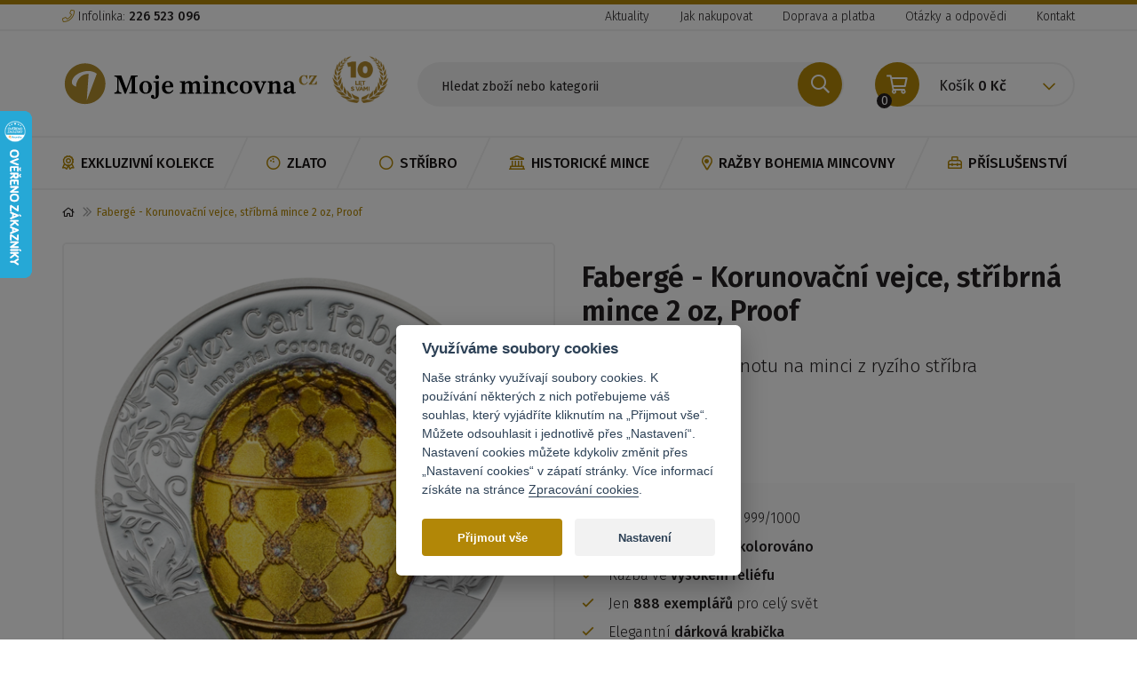

--- FILE ---
content_type: text/html; charset=utf-8
request_url: https://www.mojemincovna.cz/faberge-korunovacni-vejce-2
body_size: 13384
content:
<!DOCTYPE html>
<!--
           ______________________________________
  ________|             BY TOM ATOM              |_______
 \        |      https://www.tomatom.cz/cs/      |       /
  \       |  Uměl bys to lépe? Hledáme kodéry!   |      /
   \      | https://www.tomatom.cz/cs/zamestnani |     /
   /      |______________________________________|     \
  /__________)                                (_________\

-->
<html lang="cs">

<head>
    <meta charset="utf-8">
    <meta http-equiv="X-UA-Compatible" content="IE=edge">
    <meta name="viewport" content="width=device-width, initial-scale=1, maximum-scale=1">
    <meta http-equiv="Content-Type" content="text/html; charset=utf-8" />
    <title>Fabergé - Korunovační vejce, stříbrná mince 2 oz, Proof | Mojemincovna.cz</title>
    <meta name="title" content="Fabergé - Korunovační vejce, stříbrná mince 2 oz, Proof | Mojemincovna.cz" />
<meta name="author" content="Mojemincovna.cz" />
<meta name="generator" content="Shopty - https://www.shopty.cz" />
<meta name="description" content="Pověstné&amp;nbsp;Fabergého vejce&amp;nbsp;– nejžádanější&amp;nbsp;klenoty světa, symbol bohatství a luxusu odrážející&amp;nbsp;lásku k umění&amp;nbsp;a historii.

Mistrovská&amp;nbsp;mince&amp;nbsp;z ..." />
<meta name="robots" content="index, follow" />
    <meta property="og:url" content="https://www.mojemincovna.cz/faberge-korunovacni-vejce-2">
    <meta property="og:title" content="Fabergé - Korunovační vejce, stříbrná mince 2 oz, Proof | Mojemincovna.cz">
    <meta property="og:description" content="Pověstné&amp;amp;nbsp;Fabergého vejce&amp;amp;nbsp;– nejžádanější&amp;amp;nbsp;klenoty světa, symbol bohatství a luxusu odrážející&amp;amp;nbsp;lásku k umění&amp;amp;nbsp;a historii.

Mistrovská&amp;amp;nbsp;mince&amp;amp;nbsp;z ...">
    <meta property="og:image" content="https://www.mojemincovna.cz/uploads/products/3317/big/faberge-korunovacni-vejce-2.png" />        <meta property="og:type"                   content="og:product">
    <meta property="product:plural_title"      content="Fabergé - Korunovační vejce, stříbrná mince 2 oz, Proof">
    <meta property="product:price:amount"      content="5990">
    <meta property="product:price:currency"    content="CZK">
    <link rel="canonical" href="https://www.mojemincovna.cz/faberge-korunovacni-vejce-2">
    <link rel="stylesheet" type="text/css" media="screen" href="https://stackpath.bootstrapcdn.com/bootstrap/3.4.1/css/bootstrap.min.css" />
<link rel="stylesheet" type="text/css" media="all" href="https://fonts.googleapis.com/css?family=Fira+Sans:300,300i,400,400i,500,500i,600,600i&amp;display=swap&amp;subset=latin-ext" />
<link rel="stylesheet" type="text/css" media="all" href="/css/fontawesome5/css/all.min.css" />
<link rel="stylesheet" type="text/css" media="screen" href="https://cdnjs.cloudflare.com/ajax/libs/bootstrap-select/1.13.1/css/bootstrap-select.min.css" />
<link rel="stylesheet" type="text/css" media="screen" href="/css/jquery-ui/aristo/Aristo.css" />
<link rel="stylesheet" type="text/css" media="all" href="https://cdn.jsdelivr.net/gh/orestbida/cookieconsent@v2.7.2/dist/cookieconsent.css" />
<link rel="stylesheet" type="text/css" media="all" href="https://unpkg.com/swiper@8/swiper-bundle.min.css" />
<link rel="stylesheet" type="text/css" media="screen" href="/css/tooltipster/tooltipster.bundle.min.css" />
<link rel="stylesheet" type="text/css" media="screen" href="/css/frontend.css?20260112v1" />
<link rel="stylesheet" type="text/css" media="print" href="/css/frontend-print.css?v1" />
<link rel="stylesheet" type="text/css" media="screen" href="/css/frontend-coinage.css?20230505v1" />
<link rel="stylesheet" type="text/css" media="screen" href="https://cdnjs.cloudflare.com/ajax/libs/fancybox/3.0.47/jquery.fancybox.min.css" />
    <script type="text/javascript" src="/js/lib/jquery-2.2.4.min.js"></script>
<script type="text/javascript" src="/js/lib/jquery-ui-1.11.4.min.js"></script>
<script type="text/javascript" src="https://stackpath.bootstrapcdn.com/bootstrap/3.4.1/js/bootstrap.min.js"></script>
<script type="text/javascript" src="https://cdnjs.cloudflare.com/ajax/libs/bootstrap-select/1.13.1/js/bootstrap-select.min.js"></script>
<script type="text/javascript" src="https://cdnjs.cloudflare.com/ajax/libs/bootstrap-select/1.13.1/js/i18n/defaults-cs_CZ.min.js"></script>
<script type="text/javascript" src="https://unpkg.com/swiper@8/swiper-bundle.min.js"></script>
<script type="text/javascript" src="/js/lib/jquery.pathchange.js"></script>
<script type="text/javascript" src="/js/lib/md5.js"></script>
<script type="text/javascript" src="/js/frontend/Loader.js?v2"></script>
<script type="text/javascript" src="/js/frontend/basket_preview.js?v2"></script>
<script type="text/javascript" src="/js/mincovna/validate/jquery.validate.min.js"></script>
<script type="text/javascript" src="/js/frontend/frontend.js?v2"></script>
<script type="text/javascript" src="/js/lib/tooltipster/tooltipster.bundle.min.js"></script>
<script type="text/javascript" src="/js/mincovna/main.js?20230731v1"></script>
<script type="text/javascript" src="/js/mincovna/yall.min.js?20200729v03"></script>
<script type="text/javascript" src="https://cdnjs.cloudflare.com/ajax/libs/fancybox/3.0.47/jquery.fancybox.min.js"></script>
<script type="text/javascript" src="/js/frontend/fancybox_hash.js"></script>
<script type="text/javascript" src="/js/frontend/basket_listItem.js"></script>
<script type="text/javascript" src="/js/frontend/basket_window.js"></script>
    <link rel="apple-touch-icon" sizes="180x180" href="/apple-touch-icon.png">
    <link rel="icon" type="image/png" sizes="32x32" href="/favicon-32x32.png">
    <link rel="icon" type="image/png" sizes="16x16" href="/favicon-16x16.png">
    <link rel="manifest" href="/site.webmanifest">
    <link rel="mask-icon" href="/safari-pinned-tab.svg" color="#5bbad5">
    <meta name="msapplication-TileColor" content="#da532c">
    <meta name="theme-color" content="#ffffff">
    <!-- Facebook Pixel Code -->
<script type="text/javascript">
  !function(f,b,e,v,n,t,s)
  {if(f.fbq)return;n=f.fbq=function(){n.callMethod?
  n.callMethod.apply(n,arguments):n.queue.push(arguments)};
  if(!f._fbq)f._fbq=n;n.push=n;n.loaded=!0;n.version='2.0';
  n.queue=[];t=b.createElement(e);t.async=!0;
  t.src=v;s=b.getElementsByTagName(e)[0];
  s.parentNode.insertBefore(t,s)}(window, document,'script',
  'https://connect.facebook.net/en_US/fbevents.js');
  fbq('init', '709179112610479');
  fbq('track', 'PageView');
</script>
<noscript>
  <img height="1" width="1" style="display:none" 
       src="https://www.facebook.com/tr?id=709179112610479&ev=PageView&noscript=1"/>
</noscript>
<!-- End Facebook Pixel Code -->
    <script type="text/javascript">
    fbq('track', 'ViewContent', { 
        content_type: 'product',
        content_ids: ['M2513AG'],
        content_name: 'Fabergé - Korunovační vejce, stříbrná mince 2 oz, Proof',
        content_category: 'Sandbox mince', 
        value: 5990,
        currency: 'CZK'
    });
    </script>
    <!-- Ecomail starts growing -->
<script type="text/javascript">
;(function(p,l,o,w,i,n,g){if(!p[i]){p.GlobalSnowplowNamespace=p.GlobalSnowplowNamespace||[];
p.GlobalSnowplowNamespace.push(i);p[i]=function(){(p[i].q=p[i].q||[]).push(arguments)
};p[i].q=p[i].q||[];n=l.createElement(o);g=l.getElementsByTagName(o)[0];n.async=1;
n.src=w;g.parentNode.insertBefore(n,g)}}(window,document,"script","//d1fc8wv8zag5ca.cloudfront.net/2.4.2/sp.js","ecotrack"));
window.ecotrack('newTracker', 'cf', 'd2dpiwfhf3tz0r.cloudfront.net', { // Initialise a tracker
 appId: 'mojemincovnacz'
});
window.ecotrack('setUserIdFromLocation', 'ecmid');
</script>

<script type="text/javascript">
window.ecotrack('trackPageView');
</script>
<!-- Ecomail stops growing -->
    <!-- Google tag (gtag.js) -->
<script>
    // Define dataLayer and the gtag function.
    window.dataLayer = window.dataLayer || [];
    function gtag(){dataLayer.push(arguments);}
</script>

    <script>
        // Default ad_storage to 'denied'.
        gtag('consent', 'default', {
          'ad_storage': 'granted',
          'analytics_storage': 'granted',
          'ad_user_data': 'granted',
          'ad_personalization': 'granted',
          'wait_for_update': 500,
        });
      </script>
      <script>
          dataLayer.push({
            event:"addConsent",
            consentType:"analytics"
          });
          dataLayer.push({
            event:"addConsent",
            consentType:"ads"
          });
      </script>
    
<!-- Google Tag Manager -->
<script>(function(w,d,s,l,i){w[l]=w[l]||[];w[l].push({'gtm.start':
new Date().getTime(),event:'gtm.js'});var f=d.getElementsByTagName(s)[0],
j=d.createElement(s),dl=l!='dataLayer'?'&l='+l:'';j.async=true;j.src=
'https://www.googletagmanager.com/gtm.js?id='+i+dl;f.parentNode.insertBefore(j,f);
})(window,document,'script','dataLayer','GTM-NH4JSL');</script>
<!-- End Google Tag Manager -->

    
    <!--[if lt IE 9]>
        <script src="https://oss.maxcdn.com/html5shiv/3.7.3/html5shiv.min.js"></script>
        <script src="https://oss.maxcdn.com/respond/1.4.2/respond.min.js"></script>
    <![endif]-->
    </head>

<body itemscope itemtype="https://schema.org/WebPage" class="body-product">
        <!-- Google Tag Manager (noscript) -->
    <noscript><iframe src="https://www.googletagmanager.com/ns.html?id=GTM-NH4JSL" height="0" width="0" style="display:none;visibility:hidden"></iframe></noscript>
    <!-- End Google Tag Manager (noscript) -->
    <header>
        <div class="header-info">
            <div class="container">
                <div class="row">
                    <div class="col-sm-6 col-xs-12 header-info-left-col">
                        <div class="phone">
                            <i class="fal fa-phone g-icon-left"></i>
                            Infolinka:
                            <a href="tel:+420226523096"><strong>226 523 096</strong></a>
                        </div>
                    </div>
                    <div class="col-sm-6 col-xs-12 header-info-right-col">
                        <div class="menu">
                            <button type="button" class="navbar-toggle collapsed" data-toggle="collapse" data-target="#top-menu" aria-expanded="false" aria-controls="navbar">
                                <span class="sr-only">Menu</span>
                                <span class="icon-bar"></span>
                                <span class="icon-bar"></span>
                                <span class="icon-bar"></span>
                            </button>
                            <div id="top-menu" class="top-menu-collapse collapse">
                                <ul>
                                    <li><a href="/aktuality">Aktuality</a></li>
                                    <li><a href="/jak-nakupovat">Jak nakupovat</a></li>
                                    <li><a href="/doprava-a-platba">Doprava a platba</a></li>
                                    <!--<li><a href="/clanky/">Blog</a></li>-->
                                    <li><a href="/otazky-a-odpovedi">Otázky a odpovědi</a></li>
                                    <li><a href="/kontakt">Kontakt</a></li>
                                </ul>
                            </div>
                        </div>
                    </div>
                </div>
            </div>
        </div>
        <div class="header-top">
            <div class="container">
                <div class="row header-top-content">
                    <div class="col-xs-12 col-md-3 header-logo-col">
                        <div class="header-logo"><a href="/"><img src="/images/mincovna/logo_2022.svg" alt="Moje mincovna" class="img-responsive"></a></div>
                        <!--                             <h2 class="header-logo-text">Spolehlivý partner sběratelů zlatých a <br/>stříbrných pamětních mincí a medailí</h2>
                         -->
                        <div class="header-top-badge">
                            <img src="/images/mincovna/10-let.png" alt="10 let">
                        </div>
                    </div>
                    <div class="col-xs-12 col-md-5 header-search-col">
                        <div class="header-search">
    <form action="/s/fulltext" method="get" name="searchForm">
        <div class="">
            <div class="">
                <!-- input-group -->
                <div class="input-group">
                    <input type="text" class="form-control" placeholder="Hledat zboží nebo kategorii" name="q" value="">
                    <span class="input-group-btn">
                        <button class="btn" type="submit"><i class="far fa-search"></i></button>
                    </span>
                </div>
            </div>
            <div class="autocomplete-wrap"></div>
        </div>
    </form>
</div>
<button class="search-btn-mobile">
    <i class="fal fa-search"></i>
</button>                    </div>
                    <div class="col-xs-12 col-md-4 header-info-col">
                        <div class="dropdown header-login">
                            <button class="btn dropdown-toggle" type="button" data-toggle="dropdown">
                                <span>přihlásit se</span>
                            </button>
                            <div class="dropdown-menu">
                                                                    <div class="row">
                                        <div class="col-xs-12 login-open-top">
                                            <h3>Přihlášení k účtu</h3>
                                            <p>Pokud se již známe, přihlašte se.</p>
                                        </div>
                                    </div>
                                    <div class="row">
                                        <div id="signin-form">
    <form action="/s/prihlaseni" method="post">    <div class="row">
        <div class="col-xs-12">
            <div class="form-group">
                <tr class="table-row signin_username_row">
  <th><label for="signin_username"><strong title="Povinná položka">E-mail</strong></label></th>
  <td><input placeholder="E-mail" class=" text-input required" type="text" name="signin[username]" id="signin_username" /></td>
</tr>
                <!--
                <label for="name">uživatelské jméno</label>
                <input type="email" class="form-control" id="name"
                    placeholder="Váš e-mail">
                -->
            </div>
        </div>
        <div class="col-xs-12">
            <div class="form-group">
                <tr class="table-row signin_password_row">
  <th><label for="signin_password"><strong title="Povinná položka">Heslo</strong></label></th>
  <td><input placeholder="Heslo" class=" text-input required" type="password" name="signin[password]" id="signin_password" /></td>
</tr>
            </div>
        </div>
        <div class="col-xs-12">
            <button type="submit" class="btn btn-gold">Přihlásit se</button>
        </div>
        <div class="col-xs-12">
            <a class="reset-pass lost" href="/s/zapomenute-heslo"><i class="far fa-undo"></i> Zapomněli jste heslo?</a>        </div>
        <div class="col-xs-12">
            <a class="reset-pass lost" href="/s/registrace">Nová registrace</a>        </div>
    </div>
    </form>
</div>
                                    </div>
                                                            </div>
                        </div>
                        <div class="header-cart">
                            <div class="component-box" id="basket-box">
    <div id="basket-preview-box" data-url="/s/basket/ajaxGetPreview">
        
<div class="dropdown" id="basket-preview">
    <button class="btn dropdown-toggle" type="button" data-toggle="dropdown">
        <div class="header-cart-icon">0</div>
        <span>Košík</span>
        <span><strong id="cart-price">0&nbsp;Kč</strong></span>
        <i class="far fa-chevron-down"></i>
    </button>

    </div>
    </div>
</div>                        </div>
                    </div>
                </div>
            </div>
        </div>
        <div class="header-menu">
            <div class="container">
                <!-- Static navbar -->
                <nav class="navbar">
                    <div class="container-fluid">
                        <div class="navbar-header">
                            <button type="button" class="navbar-toggle collapsed" data-toggle="collapse" data-target="#navbar" aria-expanded="false" aria-controls="navbar">
                                <span class="sr-only">Menu</span>
                                <span class="icon-bar"></span>
                                <span class="icon-bar"></span>
                                <span class="icon-bar"></span>
                            </button>
                        </div>
                        <div id="navbar" class="navbar-collapse collapse">
                            <ul class="nav navbar-nav">
                                                                        <li class="cat-45"><a title="Exkluzivní kolekce" href="/kolekce-1"><i class="far fa-award"></i>Exkluzivní kolekce</a></li>
        <li class="cat-29"><a title="Zlato" href="/kategorie/zlate-mince/"><i class="far fa-bowling-ball"></i>Zlato</a></li>
        <li class="cat-25"><a title="Stříbro" href="/kategorie/stribrne-mince/"><i class="far fa-circle"></i>Stříbro</a></li>
        <li class="cat-47"><a title="Historické mince" href="/historicke-mince"><i class="far fa-landmark"></i>Historické mince</a></li>
        <li class="cat-52"><a title="RAŽBY BOHEMIA MINCOVNY" href="/exkluzivne-u-nas"><i class="far fa-map-marker-alt"></i>RAŽBY BOHEMIA MINCOVNY</a></li>
        <li class="cat-16"><a title="Příslušenství" href="/kategorie/prislusenstvi/"><i class="far fa-toolbox"></i>Příslušenství</a></li>

<!--
    <li class="active"><a href="#"><i class="far fa-bullhorn"></i>Novinky</a></li>
    <li><a href="#"><i class="far fa-bowling-ball"></i>zlaté</a></li>
    <li><a href="#"><i class="far fa-circle"></i>stříbrné</a></li>
    <li><a href="#"><i class="far fa-inbox"></i>sběratelské edice</a></li>
    <li><a href="#"><i class="far fa-money-bill-wave-alt"></i>bankovky</a></li>
    <li><a href="#"><i class="far fa-toolbox"></i>příslušenství</a></li>
    <li><a href="#"><i class="far fa-gift"></i>dárkové tipy</a></li>
-->                            </ul>
                        </div>
                        <!--/.nav-collapse -->
                    </div>
                    <!--/.container-fluid -->
                </nav>
            </div>
        </div>
    </header>



    <div id="messages-box-wrap" data-url="/s/home/messages-union">
    <div class="container">
    <div class="row">
        <div class="col-xs-12">
            <div id="messages-box">
                            </div>    

            <div id="errors-box">
                            </div>    
        </div>
    </div>
</div>
</div>        


<div class="container">
    <div class="row">
        <div class="col-xs-12" id="breadcrumbs" itemprop="breadcrumb">
            
<ol class="breadcrumb">
            <li class="home">
            <a href="/"><i class="far fa-home"></i></a>  
                </li>
                <li class="active">Fabergé - Korunovační vejce, stříbrná mince 2 oz, Proof</li>
    </ol>
        </div>
    </div>
</div>
<div class="container detail " itemscope itemtype="https://schema.org/Product">
    <div class="row">
        <div class="col-xs-12 col-md-6 detal-left-col">
            <div class="detail-img">
                <div class="img-big">
                    <a class="product-mainimage" data-fancybox="thumbs" title="Fabergé - Korunovační vejce, stříbrná mince 2 oz, Proof" data-variant="" href="/uploads/products/3317/big/faberge-korunovacni-vejce-2.png"><img itemprop="image" class="img-responsive" alt="Fabergé - Korunovační vejce, stříbrná mince 2 oz, Proof" src="/uploads/products/3317/middle/faberge-korunovacni-vejce-2.png" /></a>

                </div>
                <div id="product-images" class="detail-small-list detail-img-small-wrap">
        <a data-variant="" class="product-image detail-img-small-item detail-small-item" data-fancybox="thumbs" title="Fabergé - Korunovační vejce, stříbrná mince 2 oz, Proof" href="/uploads/products/3317/big/faberge-korunovacni-vejce-2.png"><img class="img-responsive" alt="Fabergé - Korunovační vejce, stříbrná mince 2 oz, Proof" src="/uploads/products/3317/small/faberge-korunovacni-vejce-2.png" /></a>        <a data-variant="" class="product-image detail-img-small-item detail-small-item" data-fancybox="thumbs" title="Fabergé - Korunovační vejce, stříbrná mince 2 oz, Proof" href="/uploads/products/3317/big/faberge-korunovacni-vejce-1.png"><img class="img-responsive" alt="Fabergé - Korunovační vejce, stříbrná mince 2 oz, Proof" src="/uploads/products/3317/small/faberge-korunovacni-vejce-1.png" /></a>        <a data-variant="" class="product-image detail-img-small-item detail-small-item" data-fancybox="thumbs" title="Fabergé - Korunovační vejce, stříbrná mince 2 oz, Proof" href="/uploads/products/3317/big/faberge-korunovacni-vejce.png"><img class="img-responsive" alt="Fabergé - Korunovační vejce, stříbrná mince 2 oz, Proof" src="/uploads/products/3317/small/faberge-korunovacni-vejce.png" /></a>        <a data-variant="" class="product-image detail-img-small-item detail-small-item" data-fancybox="thumbs" title="Fabergé - Korunovační vejce, stříbrná mince 2 oz, Proof" href="/uploads/products/3317/big/faberge-korunovacni-vejce-3.png"><img class="img-responsive" alt="Fabergé - Korunovační vejce, stříbrná mince 2 oz, Proof" src="/uploads/products/3317/small/faberge-korunovacni-vejce-3.png" /></a>        <a data-variant="" class="product-image detail-img-small-item detail-small-item" data-fancybox="thumbs" title="Fabergé - Korunovační vejce, stříbrná mince 2 oz, Proof" href="/uploads/products/3317/big/faberge-korunovacni-vejce-2.gif"><img class="img-responsive" alt="Fabergé - Korunovační vejce, stříbrná mince 2 oz, Proof" src="/uploads/products/3317/small/faberge-korunovacni-vejce-2.gif" /></a></div>
            </div>
        </div>
        <div class="col-xs-12 col-md-6 detail-right-col">
            <div class="detail-right">
                <div class="top">
                    <div class="row">
                        <div class="col-xs-12">
                            <div class="badges">
                                                            </div>
                        </div>
                        <div class="col-xs-12">
                            <h1 id="producth1" itemprop="name">Fabergé - Korunovační vejce, stříbrná mince 2 oz, Proof</h1>
                        </div>
                        <div class="col-xs-12">
                            <div class="perex">
                                <p itemprop="description">Pocta slavnému klenotu na minci z ryzího stříbra</p>
                            </div>
                        </div>
                        <div class="col-xs-12">
                            
<div class="detail-price-btn">
    <div class="left-price">
        <div class="sklad">
            Není skladem        </div>
    </div>
</div>

                        </div>
                    </div>
                </div>
                <div class="checks-bg styled-ul">
                    <ul>
	<li><span style="font-size:16px;"><strong>2 unce ryzího stříbra</strong>&nbsp;999/1000</span></li>
	<li><span style="font-size:16px;">Parciálně <strong>zlaceno </strong>a<strong> kolorováno&nbsp;</strong></span></li>
	<li><span style="font-size:16px;">Ražba ve&nbsp;<strong>vysokém reliéfu&nbsp;</strong></span></li>
	<li><span style="font-size:16px;">Jen&nbsp;<strong>888 exemplářů</strong>&nbsp;pro&nbsp;celý svět&nbsp;</span></li>
	<li><span style="font-size:16px;">Elegantní&nbsp;<strong>dárková krabička</strong></span></li>
	<li><span style="font-size:16px;"><strong>Certifikát&nbsp;</strong>zaručující&nbsp;pravost&nbsp;a originalitu mince&nbsp;</span></li>
</ul>                </div>
            </div>
        </div>
    </div>
    <div class="detail-bottom">
        <div class="row">
            <div class="col-xs-12">
                <div class="detail-tabs">
                    <div class="row">
                        <div class="col-xs-12 tabs-menu">
                            <ul class="nav nav-tabs filtr-menu" role="tablist">
                                <li role="presentation" class="active">
                                    <a href="#tab-detail" role="tab" data-toggle="tab" style="" aria-expanded="false">
                                        Detail
                                    </a>
                                </li>
                                <li role="presentation">
                                    <a href="#tab-how" role="tab" data-toggle="tab" style="" aria-expanded="true">
                                        Jak nakupovat
                                    </a>
                                </li>
                                                                                                    <li role="presentation"><a href="#tab-video" aria-controls="video" role="tab" data-toggle="tab">Video (1)</a></li>
                                                            </ul>
                        </div>
                    </div>
                    <div class="row">
                        <div class="col-xs-12">
                            <div class="row">
                                <div class="tab-content">
                                    <div role="tabpanel" class="tab-pane fade in active" id="tab-detail">
                                        <div class="col-xs-12 col-lg-5 col-lg-push-1 detail-text-panel">
                                            <h2>Detailní popis</h2>
                                            <p><strong><em>Pověstné Fabergého vejce – nejžádanější klenoty světa, symbol bohatství a luxusu odrážející lásku k umění a historii.</em><br />
<br />
Mistrovská mince z ryzího stříbra </strong>oslavující jeden z <strong>nejdražších</strong> klenotů na světě, symbol luxusu a bohatství, <strong>Císařské korunovační vejce Fabergé</strong>. Tento klenot je ražen <strong>nejmodernější </strong>technologií „smartminting“ v <strong>ultra vysokém </strong>reliéfu, díky čemuž vejce doslova vystupuje z mince. Mince je ražena ve <strong>dvou uncích</strong> stříbra nejvyšší ryzosti 999,9/1000. <strong>Mistrovské </strong><strong>dílo</strong> je striktně limitováno na pouhých 888 ks a je uloženo do <strong>luxusního tématického</strong> boxu s ozdobeným průhledem na minci.</p>

<p><em>Fabergého vejce jsou symbolem bohatství, luxusu a vznešenosti ruského carského dvora a předrevolučního Ruska. Tato mistrovská díla výtvarného umění ceněná pro svou vysokou kvalitu zpracování za použití sofistikovaných technických postupů a vysoce kvalitních materiálů vytvořil ruský klenotník Peter Carl Fabergé a jeho spolupracovníci v rodinné šperkařské dílně v Petrohradě v letech 1885-1917. Každé vejce lze otevřít a skrývá v sobě překvapení. Jubilejní mince je ražena na počest legendárního Fabergéova "Císařského korunovačního vejce". Toto originální dílo bylo předáno poslední imperátorce z rodu Romanovců jako uznání jejímu zářivému korunovačnímu oděvu. Vejce bylo vytvořeno z kombinace barevného zlata, ozdobené zářícími diamanty a jemnými guilloché vzory. Dnes je tento vzácný kus, jehož hodnota se odhaduje na přibližně 18 milionů dolarů, majetkem Victora Vekselberga a je vystaven v Petrohradském muzeu.</em><br />
<br />
<strong>PETER CARL FABERGE je registrovanou obchodní značkou společnosti Fabergé (UK) Limited (www.faberge.com) a je použita se souhlasem Fabergé (UK) Limited.</strong></p>                                        </div>
                                                                                <div class="col-xs-12 col-lg-4 col-lg-push-2 detail-spec-panel">
                                            <h2>Specifikace</h2>
                                            <div class="table-responsive">
    <table id="product-attributes" class="table">
        <tbody>
                <tr class="odd">
            <td>Země původu</td>
            <td>Mongolsko</td>
        </tr>
                    <tr class="">
            <td>Rok</td>
            <td>2024</td>
        </tr>
                    <tr class="odd">
            <td>Nominální hodnota</td>
            <td>1000 Tugriků</td>
        </tr>
                    <tr class="">
            <td>Limitace</td>
            <td>888 ks</td>
        </tr>
                    <tr class="odd">
            <td>Kov</td>
            <td>Stříbro (Ag)</td>
        </tr>
                    <tr class="">
            <td>Ryzost kovu</td>
            <td>999,9/1000</td>
        </tr>
                    <tr class="odd">
            <td>Hmotnost</td>
            <td>2 oz</td>
        </tr>
                    <tr class="">
            <td>Průměr</td>
            <td>38,61 mm</td>
        </tr>
                    <tr class="odd">
            <td>Kvalita</td>
            <td>Proof</td>
        </tr>
                    <tr class="">
            <td>Zušlechtění</td>
            <td>smartminting® (Ultra High Relief)</td>
        </tr>
                            <tr class="">
            <td>Certifikát pravosti</td>
            <td>Ano</td>
        </tr>
                    <tr class="odd">
            <td>Balení</td>
            <td>Elegantní sběratelský box, ochranná kapsle</td>
        </tr>
                                                </tbody>
    </table>
</div>                                        </div>
                                                                            </div>
                                    <div role="tabpanel" class="tab-pane fade in" id="tab-how">
                                        <div class="col-xs-12 col-lg-10 col-lg-push-1 tab-how-content">
                                        <ul>
	<li>Moje mincovna CZ s. r. o. vylučuje přijetí nabídky s dodatkem nebo odchylkou ve smyslu ustanovení § 1740 odst. 2 zákona č. 89/2012 Sb., občanského zákoníku.</li>
	<li>Objednávku mohou realizovat pouze osoby starší 18 let.</li>
	<li>Objednávku obdržíte nejpozději do 14 ti dnů.</li>
	<li>Nabídka je platná do 30. 12. 2024 nebo do vyprodání skladových zásob.</li>
	<li>Všeobecné obchodní podmínky k dispozici&nbsp;<a href="https://www.mojemincovna.cz/obchodni-podminky">zde</a>.</li>
	<li>Každý produkt můžete odeslat zpět v termínu do 14 dnů od jeho obdržení. Moje mincovna CZ s. r. o. Vám v takovém případě vrátí náklady na pořízení produktu.</li>
</ul>                                        </div>
                                    </div>
                                    
                                                                                                                <div role="tabpanel" class="tab-pane fade in" id="tab-video">
                                            <div class="col-xs-12 col-lg-10 col-lg-push-1 tab-how-content">
                                                    <div class="product-video">
        <h4>Vejce Fabergé - Císařské korunovační vejce ve 2 uncích ryzího stříbra</h4>
        
    <div itemprop="video" itemscope itemtype="http://schema.org/VideoObject">
        <meta itemprop="name" content="" />
        <meta itemprop="duration" content="" />
        <meta itemprop="thumbnailUrl" content="http://img.youtube.com/vi/01JQHQghhOo/mqdefault.jpg" />
        <meta itemprop="embedUrl" content="http://www.youtube.com/embed/01JQHQghhOo" />
        <meta itemprop="uploadDate" content="" />
        <meta itemprop="description" content="" />
        <iframe width="600" height="360" src="//www.youtube.com/embed/01JQHQghhOo?autoplay=0&origin=www.mojemincovna.cz&vq=hd1080" frameborder="0" allowfullscreen></iframe>
    </div>
        <div class="product-video-text"></div>
    </div>    
                                            </div>
                                        </div>
                                                                    </div>
                            </div>
                        </div>
                    </div>
                </div>
            </div>
        </div>
    </div>
</div>

    
<!-- slider-items -->
<div class="container">
    <div class="slider-items">
        <div class="row">
            <div class="col-xs-12">
                <h2>Mohlo by se vám <strong>také líbit</strong></h2>
            </div>
        </div>
        <div class="row">
            <div class="col-xs-12">
                <div id="bookmarks-carousel-cat" class="carousel slide bookmarks-carousel-slide" data-ride="carousel">
                    <!-- Indicators -->
                    <ol class="carousel-indicators">
                                                                                            <li data-target="#bookmarks-carousel-cat" data-slide-to="0" class=" active"></li>
                                                                                                                                                                                                                                                                                                                                                        <li data-target="#bookmarks-carousel-cat" data-slide-to="1" class=""></li>
                                                                                                                                                                                                                                                                                                                                                        <li data-target="#bookmarks-carousel-cat" data-slide-to="2" class=""></li>
                                                                                                                                                                                                                                                                                                                        </ol>
                    <div class="carousel-inner">
                        <div class="item active">
                            <div class="row row-flex product-item-row">
                                                                                        
                                <div class="col-xs-6 col-md-4 col-lg-2 product-item-col">
                                    

    <div class="product-item">
        <a href="https://www.mojemincovna.cz/tgm-v-cistem-razebnim-lesku-certifikat-album-darek" class="name">TGM – v čistém ražebním lesku + certifikát, album, dárek</a>
        <a href="https://www.mojemincovna.cz/tgm-v-cistem-razebnim-lesku-certifikat-album-darek" class="img">
            <img data-src="/uploads/products/4052/small/tgm-v-cistem-razebnim-lesku-certifikat-album-darek-2.webp" class="lazy product-image img-responsive" alt="TGM – v čistém ražebním lesku + certifikát, album, dárek" src="/images/mincovna/circle-notch.svg" />        </a>
        <div class="text"></div>
        <div class="bottom">
            <div class="price">            99&nbsp;Kč    </div>
                            <a class="product-add-button cart-icon btn btn-buy" data-product="4052" href="/s/kosik/pridat/4052"><i class="far fa-shopping-cart"></i></a>                    </div>
    </div>
                                </div>

                                                                

                                
                                                            
                                <div class="col-xs-6 col-md-4 col-lg-2 product-item-col">
                                    

    <div class="product-item">
        <a href="https://www.mojemincovna.cz/tgm-vyrocni-razba-zuslechtena-ryzim-zlatem-zakl.-razba" class="name">TGM – výroční ražba zušlechtěná ryzím zlatem + zákl. ražba</a>
        <a href="https://www.mojemincovna.cz/tgm-vyrocni-razba-zuslechtena-ryzim-zlatem-zakl.-razba" class="img">
            <img data-src="/uploads/products/4053/small/tgm-vyrocni-razba-zuslechtena-ryzim-zlatem-zakl-razba-1.webp" class="lazy product-image img-responsive" alt="TGM – výroční ražba zušlechtěná ryzím zlatem + zákl. ražba" src="/images/mincovna/circle-notch.svg" />        </a>
        <div class="text"></div>
        <div class="bottom">
            <div class="price">            299&nbsp;Kč    </div>
                            <a class="product-add-button cart-icon btn btn-buy" data-product="4053" href="/s/kosik/pridat/4053"><i class="far fa-shopping-cart"></i></a>                    </div>
    </div>
                                </div>

                                                                

                                
                                                            
                                <div class="col-xs-6 col-md-4 col-lg-2 product-item-col">
                                    

    <div class="product-item">
        <a href="https://www.mojemincovna.cz/tgm-vyrocni-razba-zuslechtena-ryzim-zlatem-certifikat-album-darek" class="name">TGM – výroční ražba zušlechtěná ryzím zlatem, certifikát, album, dárek</a>
        <a href="https://www.mojemincovna.cz/tgm-vyrocni-razba-zuslechtena-ryzim-zlatem-certifikat-album-darek" class="img">
            <img data-src="/uploads/products/4054/small/tgm-vyrocni-razba-zuslechtena-ryzim-zlatem-certifikat-album-darek-2.webp" class="lazy product-image img-responsive" alt="TGM – výroční ražba zušlechtěná ryzím zlatem, certifikát, album, dárek" src="/images/mincovna/circle-notch.svg" />        </a>
        <div class="text"></div>
        <div class="bottom">
            <div class="price">            398&nbsp;Kč    </div>
                            <a class="product-add-button cart-icon btn btn-buy" data-product="4054" href="/s/kosik/pridat/4054"><i class="far fa-shopping-cart"></i></a>                    </div>
    </div>
                                </div>

                                                                

                                
                                                            
                                <div class="col-xs-6 col-md-4 col-lg-2 product-item-col">
                                    

    <div class="product-item">
        <a href="https://www.mojemincovna.cz/tgm-v-cistem-razebnim-lesku" class="name">TGM – v čistém ražebním lesku</a>
        <a href="https://www.mojemincovna.cz/tgm-v-cistem-razebnim-lesku" class="img">
            <img data-src="/uploads/products/4051/small/tgm-v-cistem-razebnim-lesku.webp" class="lazy product-image img-responsive" alt="TGM – v čistém ražebním lesku" src="/images/mincovna/circle-notch.svg" />        </a>
        <div class="text"></div>
        <div class="bottom">
            <div class="price">            0&nbsp;Kč    </div>
                    </div>
    </div>
                                </div>

                                                                

                                
                                                            
                                <div class="col-xs-6 col-md-4 col-lg-2 product-item-col">
                                    

    <div class="product-item">
        <a href="https://www.mojemincovna.cz/karel-iv.-svatovaclavska-koruna" class="name">Kolekce - Karel IV. - Svatováclavská koruna</a>
        <a href="https://www.mojemincovna.cz/karel-iv.-svatovaclavska-koruna" class="img">
            <img data-src="/uploads/products/2455/small/karel-iv-svatovaclavska-koruna.png" class="lazy product-image img-responsive" alt="Kolekce - Karel IV. - Svatováclavská koruna" src="/images/mincovna/circle-notch.svg" />        </a>
        <div class="text"></div>
        <div class="bottom">
            <div class="price">            1 490&nbsp;Kč    </div>
                            <a class="product-add-button cart-icon btn btn-buy" data-product="2455" href="/s/kosik/pridat/2455"><i class="far fa-shopping-cart"></i></a>                    </div>
    </div>
                                </div>

                                                                

                                
                                                            
                                <div class="col-xs-6 col-md-4 col-lg-2 product-item-col">
                                    

    <div class="product-item">
        <a href="https://www.mojemincovna.cz/cesta-ke-svobode-7" class="name">Cesta ke svobodě</a>
        <a href="https://www.mojemincovna.cz/cesta-ke-svobode-7" class="img">
            <img data-src="/uploads/products/4468/small/cesta-ke-svobode-7-1.webp" class="lazy product-image img-responsive" alt="Cesta ke svobodě" src="/images/mincovna/circle-notch.svg" />        </a>
        <div class="text">Pamětní ražby v unikátní sbírce Cesta ke svobodě nás provázejí nejdůležitějšími událostmi 2. světové války až po samotné osvobození.</div>
        <div class="bottom">
            <div class="price">            490&nbsp;Kč    </div>
                            <a class="product-add-button cart-icon btn btn-buy" data-product="4468" href="/s/kosik/pridat/4468"><i class="far fa-shopping-cart"></i></a>                    </div>
    </div>
                                </div>

                                                                

                                                            </div>
                        </div>
                        <div class="item">
                            <div class="row row-flex product-item-row">
                                
                                                            
                                <div class="col-xs-6 col-md-4 col-lg-2 product-item-col">
                                    

    <div class="product-item">
        <a href="https://www.mojemincovna.cz/korunovacni-klenoty-zlata-cihlicka" class="name">Korunovační klenoty – zlatá cihlička</a>
        <a href="https://www.mojemincovna.cz/korunovacni-klenoty-zlata-cihlicka" class="img">
            <img data-src="/uploads/products/3982/small/korunovacni-klenoty-zlata-cihlicka.webp" class="lazy product-image img-responsive" alt="Korunovační klenoty – zlatá cihlička" src="/images/mincovna/circle-notch.svg" />        </a>
        <div class="text">České korunovační klenoty nevyčíslitelné hodnoty – Svatováclavská koruna, žezlo a jablko - symboly moci a tradice, které propojují minulost s přítomností národa.</div>
        <div class="bottom">
            <div class="price">            990&nbsp;Kč    </div>
                            <a class="product-add-button cart-icon btn btn-buy" data-product="3982" href="/s/kosik/pridat/3982"><i class="far fa-shopping-cart"></i></a>                    </div>
    </div>
                                </div>

                                                                

                                
                                                            
                                <div class="col-xs-6 col-md-4 col-lg-2 product-item-col">
                                    

    <div class="product-item">
        <a href="https://www.mojemincovna.cz/korunovacni-klenoty-zlata-cihlicka-1" class="name">Korunovační klenoty – zlatá cihlička</a>
        <a href="https://www.mojemincovna.cz/korunovacni-klenoty-zlata-cihlicka-1" class="img">
            <img data-src="/uploads/products/4349/small/korunovacni-klenoty-zlata-cihlicka-1-1.webp" class="lazy product-image img-responsive" alt="Korunovační klenoty – zlatá cihlička" src="/images/mincovna/circle-notch.svg" />        </a>
        <div class="text">České korunovační klenoty nevyčíslitelné hodnoty – Svatováclavská koruna, žezlo a jablko - symboly moci a tradice, které propojují minulost s přítomností národa.</div>
        <div class="bottom">
            <div class="price">            990&nbsp;Kč    </div>
                            <a class="product-add-button cart-icon btn btn-buy" data-product="4349" href="/s/kosik/pridat/4349"><i class="far fa-shopping-cart"></i></a>                    </div>
    </div>
                                </div>

                                                                

                                
                                                            
                                <div class="col-xs-6 col-md-4 col-lg-2 product-item-col">
                                    

    <div class="product-item">
        <a href="https://www.mojemincovna.cz/nejvzacnejsi-zlate-mince-sveta-1" class="name">Nejvzácnější zlaté mince světa</a>
        <a href="https://www.mojemincovna.cz/nejvzacnejsi-zlate-mince-sveta-1" class="img">
            <img data-src="/uploads/products/2712/small/nejvzacnejsi-zlate-mince-sveta-1-4.png" class="lazy product-image img-responsive" alt="Nejvzácnější zlaté mince světa" src="/images/mincovna/circle-notch.svg" />        </a>
        <div class="text">Nejdražší zlaté mince světa na pamětních ražbách zušlechtěných ryzím zlatem</div>
        <div class="bottom">
            <div class="price">            399&nbsp;Kč    </div>
                            <a class="product-add-button cart-icon btn btn-buy" data-product="2712" href="/s/kosik/pridat/2712"><i class="far fa-shopping-cart"></i></a>                    </div>
    </div>
                                </div>

                                                                

                                
                                                            
                                <div class="col-xs-6 col-md-4 col-lg-2 product-item-col">
                                    

    <div class="product-item">
        <a href="https://www.mojemincovna.cz/hrda-historie-ceskeho-naroda-vznikcsr" class="name">Hrdá historie českého národa</a>
        <a href="https://www.mojemincovna.cz/hrda-historie-ceskeho-naroda-vznikcsr" class="img">
            <img data-src="/uploads/products/3212/small/hrda-historie-ceskeho-naroda-vznikcsr.webp" class="lazy product-image img-responsive" alt="Hrdá historie českého národa" src="/images/mincovna/circle-notch.svg" />        </a>
        <div class="text">Důležité momenty historie našeho národa, památky, osobnosti, ale i symboly, na které můžeme být právem hrdí, na pamětních tolarech Čechie.</div>
        <div class="bottom">
            <div class="price">            490&nbsp;Kč    </div>
                            <a class="product-add-button cart-icon btn btn-buy" data-product="3212" href="/s/kosik/pridat/3212"><i class="far fa-shopping-cart"></i></a>                    </div>
    </div>
                                </div>

                                                                

                                
                                                            
                                <div class="col-xs-6 col-md-4 col-lg-2 product-item-col">
                                    

    <div class="product-item">
        <a href="https://www.mojemincovna.cz/cesta-ke-svobode" class="name">Cesta ke svobodě</a>
        <a href="https://www.mojemincovna.cz/cesta-ke-svobode" class="img">
            <img data-src="/uploads/products/3621/small/cesta-ke-svobode-4.webp" class="lazy product-image img-responsive" alt="Cesta ke svobodě" src="/images/mincovna/circle-notch.svg" />        </a>
        <div class="text">Pamětní ražby v unikátní výroční sbírce Cesta ke svobodě nás provázejí nejdůležitějšími událostmi konce 2. světové války až po samotné osvobození.</div>
        <div class="bottom">
            <div class="price">            490&nbsp;Kč    </div>
                            <a class="product-add-button cart-icon btn btn-buy" data-product="3621" href="/s/kosik/pridat/3621"><i class="far fa-shopping-cart"></i></a>                    </div>
    </div>
                                </div>

                                                                

                                
                                                            
                                <div class="col-xs-6 col-md-4 col-lg-2 product-item-col">
                                    

    <div class="product-item">
        <a href="https://www.mojemincovna.cz/cesta-ke-svobode-1" class="name">Cesta ke svobodě</a>
        <a href="https://www.mojemincovna.cz/cesta-ke-svobode-1" class="img">
            <img data-src="/uploads/products/3622/small/cesta-ke-svobode-1-4.webp" class="lazy product-image img-responsive" alt="Cesta ke svobodě" src="/images/mincovna/circle-notch.svg" />        </a>
        <div class="text">Pamětní ražby v unikátní výroční sbírce Cesta ke svobodě nás provázejí nejdůležitějšími událostmi konce 2. světové války až po samotné osvobození.</div>
        <div class="bottom">
            <div class="price">            490&nbsp;Kč    </div>
                            <a class="product-add-button cart-icon btn btn-buy" data-product="3622" href="/s/kosik/pridat/3622"><i class="far fa-shopping-cart"></i></a>                    </div>
    </div>
                                </div>

                                                                

                                                            </div>
                        </div>
                        <div class="item">
                            <div class="row row-flex product-item-row">
                                
                                                            
                                <div class="col-xs-6 col-md-4 col-lg-2 product-item-col">
                                    

    <div class="product-item">
        <a href="https://www.mojemincovna.cz/svatovitsky-poklad-2" class="name">Svatovítský poklad</a>
        <a href="https://www.mojemincovna.cz/svatovitsky-poklad-2" class="img">
            <img data-src="/uploads/products/3981/small/svatovitsky-poklad-2-2.webp" class="lazy product-image img-responsive" alt="Svatovítský poklad" src="/images/mincovna/circle-notch.svg" />        </a>
        <div class="text">Svatovítský poklad je sbírkou uměleckých a historických předmětů, především nádobí, nářadí, náčiní a klenotů z drahých kovů a drahokamů, sloužících k náboženským účelům. Obsahuje také relikvie svatých, textilie a ikony. Jedná se o největší chrámový poklad v Česku a jeden z největších v Evropě.</div>
        <div class="bottom">
            <div class="price">            990&nbsp;Kč    </div>
                            <a class="product-add-button cart-icon btn btn-buy" data-product="3981" href="/s/kosik/pridat/3981"><i class="far fa-shopping-cart"></i></a>                    </div>
    </div>
                                </div>

                                                                

                                
                                                            
                                <div class="col-xs-6 col-md-4 col-lg-2 product-item-col">
                                    

    <div class="product-item">
        <a href="https://www.mojemincovna.cz/zlata-era-masarykovy-republiky-2" class="name">Zlatá éra Masarykovy republiky</a>
        <a href="https://www.mojemincovna.cz/zlata-era-masarykovy-republiky-2" class="img">
            <img data-src="/uploads/products/4048/small/zlata-era-masarykovy-republiky-2-3.webp" class="lazy product-image img-responsive" alt="Zlatá éra Masarykovy republiky" src="/images/mincovna/circle-notch.svg" />        </a>
        <div class="text">Pamětní ražby ve zcela nové sbírce Zlatá éra Masarykovy republiky nás provázejí nejvýznamnějšími událostmi poválečného období první republiky.</div>
        <div class="bottom">
            <div class="price">            490&nbsp;Kč    </div>
                            <a class="product-add-button cart-icon btn btn-buy" data-product="4048" href="/s/kosik/pridat/4048"><i class="far fa-shopping-cart"></i></a>                    </div>
    </div>
                                </div>

                                                                

                                
                                                            
                                <div class="col-xs-6 col-md-4 col-lg-2 product-item-col">
                                    

    <div class="product-item">
        <a href="https://www.mojemincovna.cz/zlata-era-masarykovy-republiky-darek" class="name">Zlatá éra Masarykovy republiky + dárek</a>
        <a href="https://www.mojemincovna.cz/zlata-era-masarykovy-republiky-darek" class="img">
            <img data-src="/uploads/products/4049/small/zlata-era-masarykovy-republiky-darek-8.webp" class="lazy product-image img-responsive" alt="Zlatá éra Masarykovy republiky + dárek" src="/images/mincovna/circle-notch.svg" />        </a>
        <div class="text">Pamětní ražby ve zcela nové sbírce Zlatá éra Masarykovy republiky nás provázejí nejvýznamnějšími událostmi poválečného období první republiky.</div>
        <div class="bottom">
            <div class="price">            490&nbsp;Kč    </div>
                            <a class="product-add-button cart-icon btn btn-buy" data-product="4049" href="/s/kosik/pridat/4049"><i class="far fa-shopping-cart"></i></a>                    </div>
    </div>
                                </div>

                                                                

                                
                                                            
                                <div class="col-xs-6 col-md-4 col-lg-2 product-item-col">
                                    

    <div class="product-item">
        <a href="https://www.mojemincovna.cz/cesta-ke-svobode-5" class="name">Cesta ke svobodě</a>
        <a href="https://www.mojemincovna.cz/cesta-ke-svobode-5" class="img">
            <img data-src="/uploads/products/4213/small/cesta-ke-svobode-5-8.webp" class="lazy product-image img-responsive" alt="Cesta ke svobodě" src="/images/mincovna/circle-notch.svg" />        </a>
        <div class="text">Pamětní ražby v unikátní výroční sbírce Cesta ke svobodě nás provázejí nejdůležitějšími událostmi konce 2. světové války.</div>
        <div class="bottom">
            <div class="price">            490&nbsp;Kč    </div>
                            <a class="product-add-button cart-icon btn btn-buy" data-product="4213" href="/s/kosik/pridat/4213"><i class="far fa-shopping-cart"></i></a>                    </div>
    </div>
                                </div>

                                                                

                                
                                                            
                                <div class="col-xs-6 col-md-4 col-lg-2 product-item-col">
                                    

    <div class="product-item">
        <a href="https://www.mojemincovna.cz/svatovitsky-poklad-8" class="name">Svatovítský poklad</a>
        <a href="https://www.mojemincovna.cz/svatovitsky-poklad-8" class="img">
            <img data-src="/uploads/products/4431/small/svatovitsky-poklad-8-2.webp" class="lazy product-image img-responsive" alt="Svatovítský poklad" src="/images/mincovna/circle-notch.svg" />        </a>
        <div class="text">Svatovítský poklad je sbírkou uměleckých a historických předmětů, především nádobí, nářadí, náčiní a klenotů z drahých kovů a drahokamů, sloužících k náboženským účelům. Obsahuje také relikvie svatých, textilie a ikony. Jedná se o největší chrámový poklad v Česku a jeden z největších v Evropě.</div>
        <div class="bottom">
            <div class="price">            2 790&nbsp;Kč    </div>
                            <a class="product-add-button cart-icon btn btn-buy" data-product="4431" href="/s/kosik/pridat/4431"><i class="far fa-shopping-cart"></i></a>                    </div>
    </div>
                                </div>

                                                                

                                
                                                            
                                <div class="col-xs-6 col-md-4 col-lg-2 product-item-col">
                                    

    <div class="product-item">
        <a href="https://www.mojemincovna.cz/pribeh-ceskoslovenske-koruny-5" class="name">Příběh československé koruny</a>
        <a href="https://www.mojemincovna.cz/pribeh-ceskoslovenske-koruny-5" class="img">
            <img data-src="/uploads/products/4640/small/pribeh-ceskoslovenske-koruny-5.webp" class="lazy product-image img-responsive" alt="Příběh československé koruny" src="/images/mincovna/circle-notch.svg" />        </a>
        <div class="text">Pamětní ražba Pětihaléř 1924 připomíná nejvzácnější oběžnou mincí první republiky.</div>
        <div class="bottom">
            <div class="price">            490&nbsp;Kč    </div>
                            <a class="product-add-button cart-icon btn btn-buy" data-product="4640" href="/s/kosik/pridat/4640"><i class="far fa-shopping-cart"></i></a>                    </div>
    </div>
                                </div>

                                                                

                                
                                                        </div>
                        </div>
                    </div>
                    <!-- Left and right controls -->
                    <a class="left carousel-control" href="#bookmarks-carousel-cat" data-slide="prev">
                        <i class="far fa-angle-left"></i>
                    </a>
                    <a class="right carousel-control" href="#bookmarks-carousel-cat" data-slide="next">
                        <i class="far fa-angle-right"></i>
                    </a>
                </div>
            </div>
        </div>
    </div>
</div>
<!-- end slider-items -->



<!-- banners -->
<div class="banners">
    <div class="container">
        <div class="row row-flex banners-row">
            <div class="col-xs-12 col-sm-6 banner-item-col">
                <script type="text/javascript" src="https://unpkg.com/youtube-background/jquery.youtube-background.js"></script>
<div class="banner-item">
    <a href="https://www.mojemincovna.cz/korunovacniklenoty?utm_source=home-page-NNA-Korunovacni-klenoty-&amp;utm_medium=WEBSHOP-&amp;utm_campaign=HP-01-2026-&amp;utm_term=594811">
                    <img data-src="/uploads/banner/568b9ea068dea8919a64bfef3f508b29e6bdeb1e.jpg" title="Korunovační klenoty na cihličce z ryzího zlata" alt="Korunovační klenoty na cihličce z ryzího zlata" class="lazy img-responsive" src="/images/mincovna/circle-notch.svg" />                        </a>
</div>            </div>
            <div class="col-xs-12 col-sm-4 banner-item-col">
                <script type="text/javascript" src="https://unpkg.com/youtube-background/jquery.youtube-background.js"></script>
<div class="banner-item">
    <a href="https://www.mojemincovna.cz/rudolf-ii.-korunovace?utm_source=home-page-rudolf-II-&amp;utm_medium=WEBSHOP-&amp;utm_campaign=HP-01-2026-&amp;utm_term=594814">
                    <img data-src="/uploads/banner/b44ed9926b0d510049d6c80d2148d30f77fcad9e.png" title="Rudolf II. – korunovace českým králem" alt="Rudolf II. – korunovace českým králem" class="lazy img-responsive" src="/images/mincovna/circle-notch.svg" />                        </a>
</div>                <script type="text/javascript" src="https://unpkg.com/youtube-background/jquery.youtube-background.js"></script>
<div class="banner-item">
    <a href="https://www.mojemincovna.cz/sidlokralu?utm_source=home-page-CPCG-Prazsky-hrad-&amp;utm_medium=WEBSHOP-&amp;utm_campaign=HP-01-2026-&amp;utm_term=594813">
                    <img data-src="/uploads/banner/04764ed40e3ab844e3ead64d2e86a455946d4fb0.png" title="Pamětní ražba Pražský hrad zušlechtěná ryzím zlatem + dárek" alt="Pamětní ražba Pražský hrad zušlechtěná ryzím zlatem + dárek" class="lazy img-responsive" src="/images/mincovna/circle-notch.svg" />                        </a>
</div>            </div>
            <div class="col-xs-12 col-sm-2 banner-item-col">
                <script type="text/javascript" src="https://unpkg.com/youtube-background/jquery.youtube-background.js"></script>
<div class="banner-item">
    <a href="https://www.mojemincovna.cz/zivot-karla-iv?utm_source=home-page-CGCHIV-Korunovace-Karla-IV-&amp;utm_medium=WEBSHOP-&amp;utm_campaign=HP-01-2026-&amp;utm_term=594812">
                    <img data-src="/uploads/banner/c4f23221af946c7eed99889e83a1d79c938d26e4.png" title="Karel IV. – korunovace českým králem" alt="Karel IV. – korunovace českým králem" class="lazy img-responsive" src="/images/mincovna/circle-notch.svg" />                        </a>
</div>            </div>
        </div>
    </div>
</div>
<!-- end banners -->





<div id="basket-window-box" 
     title="Zboží přidáno do košíku"
     style="display: none;" 
     data-modal="true"
     data-url="/s/basket/ajaxGetWindow">
    <div id="basket-window">
    <div class="basket-window-text" id="basket-window-text1">
                            </div>
    
    <div id="backet-window-controls">
        <div class="row row-flex basket-bottom">
            <div class="col-xs-12 col-sm-6 basket-bottom-left">
                <a href="#" id="basket-window-close" class="btn-back"><span>Pokračovat v nákupu</span></a>
            </div>
            <div class="col-xs-12 col-sm-6 basket-bottom-right">
                <a href="/s/kosik" class="btn-next" id="basket-window-basketlink">Přejít do košíku</a>
            </div>
        </div>
    </div>
    
</div>
    
</div>







    <!-- advantages -->
    <div class="advantages">
        <div class="container">
            <div class="row">
                <div class="row-flex">
                    <div class="col-xs-6 col-sm-6 col-md-5th">
                        <div class="advantage-item">
                            <div class="img">
                                <a href="/garance"><img src="/images/mincovna/10-let.svg" alt="10 let"></a>                            </div>
                            <div class="headline">
                                <a href="/garance">10 let na trhu</a>                            </div>
                            <div class="text">
                                <p></p>
                            </div>
                        </div>
                    </div>
                    <div class="col-xs-6 col-sm-6 col-md-5th">
                        <div class="advantage-item">
                            <div class="img">
                                <a href="/garance"><i class="far fa-badge-check"></i></a>                            </div>
                            <div class="headline">
                                <a href="/garance">Garance kvality</a>                            </div>
                            <div class="text">
                                <p></p>
                            </div>
                        </div>
                    </div>
                    <div class="col-xs-6 col-sm-6 col-md-5th">
                        <div class="advantage-item">
                            <div class="img">
                                <a href="/garance"><i class="far fa-shield-check"></i></a>                            </div>
                            <div class="headline">
                                <a href="/garance">Originalita původu</a>                            </div>
                            <div class="text">
                                <p></p>
                            </div>
                        </div>
                    </div>
                    <div class="col-xs-6 col-sm-6 col-md-5th">
                        <div class="advantage-item">
                            <div class="img">
                                <a href="/garance"><i class="far fa-undo-alt"></i></a>                            </div>
                            <div class="headline">
                                <a href="/garance">Záruka vrácení kupní ceny</a>                            </div>
                            <div class="text">
                                <p></p>
                            </div>
                        </div>
                    </div>
                    <div class="col-xs-6 col-sm-6 col-md-5th">
                        <div class="advantage-item">
                            <div class="img">
                                <a href="/garance"><i class="far fa-truck"></i></a>                            </div>
                            <div class="headline">
                                <a href="/garance">Bezpečné doručení</a>                            </div>
                            <div class="text">
                                <p></p>
                            </div>
                        </div>
                    </div>
                </div>
            </div>
        </div>
    </div>
    <!-- end advantages -->
    <footer>
        <div class="container">
            <div class="row">
                <div class="col-xs-12 col-md-5">
                    <div class="footer-menu">
                        <ul>
                                    <li class="cat-45"><a title="Exkluzivní kolekce" href="/kolekce-1">Exkluzivní kolekce</a></li>
        <li class="cat-29"><a title="Zlato" href="/kategorie/zlate-mince/">Zlato</a></li>
        <li class="cat-25"><a title="Stříbro" href="/kategorie/stribrne-mince/">Stříbro</a></li>
        <li class="cat-47"><a title="Historické mince" href="/historicke-mince">Historické mince</a></li>
        <li class="cat-52"><a title="RAŽBY BOHEMIA MINCOVNY" href="/exkluzivne-u-nas">RAŽBY BOHEMIA MINCOVNY</a></li>
        <li class="cat-16"><a title="Příslušenství" href="/kategorie/prislusenstvi/">Příslušenství</a></li>

<!--
    <li class="active"><a href="#"><i class="far fa-bullhorn"></i>Novinky</a></li>
    <li><a href="#"><i class="far fa-bowling-ball"></i>zlaté</a></li>
    <li><a href="#"><i class="far fa-circle"></i>stříbrné</a></li>
    <li><a href="#"><i class="far fa-inbox"></i>sběratelské edice</a></li>
    <li><a href="#"><i class="far fa-money-bill-wave-alt"></i>bankovky</a></li>
    <li><a href="#"><i class="far fa-toolbox"></i>příslušenství</a></li>
    <li><a href="#"><i class="far fa-gift"></i>dárkové tipy</a></li>
-->
                            <li><a href="/jak-nakupovat">Jak nakupovat</a></li>
                            <!--<li><a href="/clanky/">Blog</a></li>-->
                            <li><a href="/doprava-a-platba">Doprava a platba</a></li>
                            <li><a href="/obchodni-podminky">Obchodní podmínky</a></li>
                            <li><a href="/zasady-zpracovani-osobnich-udaju">Zásady zpracování osobních údajů</a></li>

                                                            <!-- <li><a id="head-login" href="/s/prihlaseni">Zakaznický účet</a></li> -->
                                <!-- <li><a id="head-reg" href="/s/registrace">Registrace zákazníka</a></li> -->
                                                        <li><a href="/otazky-a-odpovedi">Otázky a odpovědi</a></li>
                            <li><a href="/kontakt">Kontakt</a></li>
                        </ul>
                    </div>
                </div>
                <div class="col-xs-12 col-md-7">
                    <div class="row">
                        <div class="col-xs-12 col-md-6 footer-contacts">
                            <div class="footer-phone footer-item">
                                <a href="tel:+420226523096">226 523 096</a>
                                <div class="info">
                                    Volejte PO-ČT 9:00 - 17.00 hod, PÁ 9:00 - 15.00 hod.
                                    Cena volání dle vašeho tarifu.                                </div>
                            </div>
                            <div class="footer-mail footer-item">
                                <a href="mailto:info@mojemincovna.cz">info@mojemincovna.cz</a>
                                <div class="info">
                                    Preferujeme telefonický kontakt. Na váš dotaz odpovímě nejpozději do 2 dnů.                                </div>
                            </div>
                            <div class="footer-fb footer-item">
                                <a href="https://www.facebook.com/mojemincovna.cz/" target="_blank">Zůstaňte s námi v kontaktu také na Facebooku</a>
                            </div>
                        </div>
                        <div class="col-xs-12 col-md-6 footer-info">
                            <a href="" class="footer-logo">
                                <img src="/images/mincovna/logo_white.svg" alt="Moje mincovna - spolehlivý partner sběratelů" class="img-responsive">
                            </a>
                                                            <h2 class="footer-logo-text">Spolehlivý partner sběratelů zlatých a <br/>stříbrných pamětních mincí a medailí</h2>
                                                        <a href="https://www.mojemincovna.cz/uploads/mailing/Puncovani-MM.pdf" target="_blank" class="puncovni-urad">
                                <div class="img">
                                    <img src="/images/mincovna/logo_puncovni.png" alt="Puncovní úřad" class="img-responsive">
                                </div>
                                <div class="text">
                                    Jsme registrovaný prodejce u Puncovního Úřadu ČR                                </div>
                            </a>
                            <div class="footer-cards">
                                <span>Akceptujeme platby</span>
                                <!-- <i class="fab fa-cc-visa"></i> -->
                                <!-- <i class="fab fa-cc-mastercard"></i> -->
                                <img src="/images/mincovna/comgate_dark.png" alt="Akceptujeme platby" class="img-responsive">
                            </div>
                            <div class="footer-copy">
                                2026 &copy; <a href="/">Moje mincovna CZ</a> - Všechna práva vyhrazena.<br> <button type="button" data-cc="c-settings" class="cookie-link">Nastavení cookies</button>
                                <!-- Provozujeme na řešení <a href="https://www.shopty.cz/" target="_blank" title="E-shop na míru">Shopty</a> od <a href="https://www.tomatom.cz/cs/" target="_blank" title="Web na míru Praha">Tom Atom</a>. -->
                            </div>
                        </div>
                    </div>
                </div>
            </div>
        </div>
    </footer>

    <div class="modal" tabindex="-1" role="dialog" id="gdpr-modal">
  <div class="modal-dialog modal-lg" role="document">
    <div class="modal-content">
      <div class="modal-header">
          <button type="button" class="close" data-dismiss="modal" aria-label="Close">
            <span aria-hidden="true">&times;</span>
          </button>
          <h4 class="modal-title">Podmínky zpracování osobních údajů</h4>
      </div>
      <div class="modal-body">
        
      </div>
    </div>
  </div>
</div>        <script type="text/javascript">
        var google_tag_params = {
                    ecomm_prodid: "p3317",
                    ecomm_pagetype: 'product',
            ecomm_value: '5990',
            ecomm_pagetype: 'product',
            ecomm_category: 'Sandboxy | Sandbox mince'
        };
    </script>
        <script type="text/javascript">
    fbq('track', 'ViewContent', { 
        content_type: 'product',
        content_ids: ['M2513AG'],
        content_name: 'Fabergé - Korunovační vejce, stříbrná mince 2 oz, Proof',
        content_category: 'Sandbox mince', 
        value: 5990,
        currency: 'CZK'
    });
    </script>
            <script type="text/javascript">
    //<![CDATA[
    var _hwq = _hwq || [];
        _hwq.push(['setKey', '49994F3375469FBF2B0A0E63A4E288AC']);_hwq.push(['setTopPos', '60']);_hwq.push(['showWidget', '21']);(function() {
        var ho = document.createElement('script'); ho.type = 'text/javascript'; ho.async = true;
        ho.src = 'https://cz.im9.cz/direct/i/gjs.php?n=wdgt&sak=49994F3375469FBF2B0A0E63A4E288AC';
        var s = document.getElementsByTagName('script')[0]; s.parentNode.insertBefore(ho, s);
    })();
    //]]>
    </script>

        <script defer src="https://cdn.jsdelivr.net/gh/orestbida/cookieconsent@v2.7.2/dist/cookieconsent.js"></script>
    <script defer src="/js/mincovna/cookie.js?20220111v1"></script>
</body>

</html>

--- FILE ---
content_type: text/css
request_url: https://www.mojemincovna.cz/css/jquery-ui/aristo/Aristo.css
body_size: 5523
content:
.ui-front{z-index:100}.ui-helper-hidden{display:none}.ui-helper-hidden-accessible{position:absolute!important;clip:rect(1px 1px 1px 1px);clip:rect(1px,1px,1px,1px)}.ui-helper-reset{margin:0;padding:0;border:0;outline:0;line-height:1.3;text-decoration:none;font-size:100%;list-style:none}.ui-widget-content,.ui-widget-header{border:1px solid #B6B6B6;color:#4F4F4F}.ui-helper-clearfix:after{content:".";display:block;height:0;clear:both;visibility:hidden}* html .ui-helper-clearfix{height:1%}.ui-helper-zfix,.ui-widget-overlay{top:0;width:100%;height:100%;left:0}.ui-helper-clearfix{display:block}.ui-helper-zfix{position:absolute;opacity:0;filter:Alpha(Opacity=0)}.ui-state-disabled{cursor:default!important}.ui-icon{display:block;text-indent:-99999px;overflow:hidden;background-repeat:no-repeat}.ui-widget-overlay{position:fixed}.ui-widget{font-family:Arial,sans-serif;font-size:1.1em}.ui-widget .ui-widget{font-size:1em}.ui-widget button,.ui-widget input,.ui-widget select,.ui-widget textarea{font-family:Arial,sans-serif;font-size:1em}.ui-widget-content{background:#fff}.ui-widget-content a{color:#4F4F4F}.ui-widget-header{font-weight:700;background:url(images/bg_fallback.png) repeat-x #ededed;background:-moz-linear-gradient(top,#ededed 0,#c4c4c4 100%);background:-webkit-gradient(linear,left top,left bottom,color-stop(0,#ededed),color-stop(100%,#c4c4c4));background:-webkit-linear-gradient(top,#ededed 0,#c4c4c4 100%);background:-o-linear-gradient(top,#ededed 0,#c4c4c4 100%);background:-ms-linear-gradient(top,#ededed 0,#c4c4c4 100%);background:linear-gradient(top,#ededed 0,#c4c4c4 100%)}.ui-widget-header a{color:#4F4F4F}.ui-state-default,.ui-widget-content .ui-state-default,.ui-widget-header .ui-state-default{border:1px solid #B6B6B6;font-weight:400;color:#4F4F4F;background:url(images/bg_fallback.png) repeat-x #ededed;background:-moz-linear-gradient(top,#ededed 0,#c4c4c4 100%);background:-webkit-gradient(linear,left top,left bottom,color-stop(0,#ededed),color-stop(100%,#c4c4c4));background:-webkit-linear-gradient(top,#ededed 0,#c4c4c4 100%);background:-o-linear-gradient(top,#ededed 0,#c4c4c4 100%);background:-ms-linear-gradient(top,#ededed 0,#c4c4c4 100%);background:linear-gradient(top,#ededed 0,#c4c4c4 100%);-webkit-box-shadow:0 1px 0 rgba(255,255,255,.6) inset;-moz-box-shadow:0 1px 0 rgba(255,255,255,.6) inset;box-shadow:0 1px 0 rgba(255,255,255,.6) inset}.ui-state-default a,.ui-state-default a:link,.ui-state-default a:visited{color:#4F4F4F;text-decoration:none}.ui-state-focus,.ui-state-hover,.ui-widget-content .ui-state-focus,.ui-widget-content .ui-state-hover,.ui-widget-header .ui-state-focus,.ui-widget-header .ui-state-hover{border:1px solid #9D9D9D;font-weight:400;color:#313131}.ui-state-hover a,.ui-state-hover a:hover{color:#313131;text-decoration:none}.ui-state-active,.ui-widget-content .ui-state-active,.ui-widget-header .ui-state-active{outline:0;color:#1c4257;border:1px solid #7096ab;background:url(images/bg_fallback.png) 0 -50px repeat-x #ededed;background:-moz-linear-gradient(top,#b9e0f5 0,#92bdd6 100%);background:-webkit-gradient(linear,left top,left bottom,color-stop(0,#b9e0f5),color-stop(100%,#92bdd6));background:-webkit-linear-gradient(top,#b9e0f5 0,#92bdd6 100%);background:-o-linear-gradient(top,#b9e0f5 0,#92bdd6 100%);background:-ms-linear-gradient(top,#b9e0f5 0,#92bdd6 100%);background:linear-gradient(top,#b9e0f5 0,#92bdd6 100%);-webkit-box-shadow:none;-moz-box-shadow:none;box-shadow:none}.ui-state-active a,.ui-state-active a:link,.ui-state-active a:visited{color:#313131;text-decoration:none}.ui-widget :active{outline:0}.ui-state-highlight,.ui-widget-content .ui-state-highlight,.ui-widget-header .ui-state-highlight{border:1px solid #d2dbf4;background:#f4f8fd;color:#0d2054;-moz-border-radius:0!important;-webkit-border-radius:0!important;border-radius:0!important}.ui-state-highlight a,.ui-widget-content .ui-state-highlight a,.ui-widget-header .ui-state-highlight a{color:#363636}.ui-state-error,.ui-widget-content .ui-state-error,.ui-widget-header .ui-state-error{border:1px solid #e2d0d0;background:#fcf0f0;color:#280b0b;-moz-border-radius:0!important;-webkit-border-radius:0!important;border-radius:0!important}.ui-corner-tl,.ui-corner-top{-webkit-border-top-left-radius:3px}.ui-corner-top,.ui-corner-tr{-webkit-border-top-right-radius:3px}.ui-corner-bl,.ui-corner-bottom{-webkit-border-bottom-left-radius:3px}.ui-corner-bottom,.ui-corner-br{-webkit-border-bottom-right-radius:3px}.ui-corner-right,.ui-corner-top,.ui-corner-tr{-moz-border-radius-topright:3px}.ui-corner-bottom,.ui-corner-br,.ui-corner-right{-moz-border-radius-bottomright:3px}.ui-corner-left,.ui-corner-tl,.ui-corner-top{-moz-border-radius-topleft:3px}.ui-corner-bl,.ui-corner-bottom,.ui-corner-left{-moz-border-radius-bottomleft:3px}.ui-state-error a,.ui-state-error-text,.ui-widget-content .ui-state-error a,.ui-widget-content .ui-state-error-text,.ui-widget-header .ui-state-error a,.ui-widget-header .ui-state-error-text{color:#cd0a0a}.ui-priority-primary,.ui-widget-content .ui-priority-primary,.ui-widget-header .ui-priority-primary{font-weight:700}.ui-priority-secondary,.ui-widget-content .ui-priority-secondary,.ui-widget-header .ui-priority-secondary{opacity:.7;filter:Alpha(Opacity=70);font-weight:400}.ui-state-disabled,.ui-widget-content .ui-state-disabled,.ui-widget-header .ui-state-disabled{opacity:.35;filter:Alpha(Opacity=35);background-image:none}.ui-icon,.ui-widget-content .ui-icon,.ui-widget-header .ui-icon{background-image:url(images/ui-icons_222222_256x240.png)}.ui-icon{width:16px;height:16px}.ui-state-active .ui-icon,.ui-state-default .ui-icon,.ui-state-focus .ui-icon,.ui-state-highlight .ui-icon,.ui-state-hover .ui-icon{background-image:url(images/ui-icons_454545_256x240.png)}.ui-state-error .ui-icon,.ui-state-error-text .ui-icon{background:url(images/icon_sprite.png) -16px 0 no-repeat!important}.ui-state-error .ui-icon,.ui-state-highlight .ui-icon{margin-top:-1px}.ui-icon-carat-1-n{background-position:0 0}.ui-icon-carat-1-ne{background-position:-16px 0}.ui-icon-carat-1-e{background-position:-32px 0}.ui-icon-carat-1-se{background-position:-48px 0}.ui-icon-carat-1-s{background-position:-64px 0}.ui-icon-carat-1-sw{background-position:-80px 0}.ui-icon-carat-1-w{background-position:-96px 0}.ui-icon-carat-1-nw{background-position:-112px 0}.ui-icon-carat-2-n-s{background-position:-128px 0}.ui-icon-carat-2-e-w{background-position:-144px 0}.ui-icon-triangle-1-n{background-position:0 -16px}.ui-icon-triangle-1-ne{background-position:-16px -16px}.ui-icon-triangle-1-e{background-position:-32px -16px}.ui-icon-triangle-1-se{background-position:-48px -16px}.ui-icon-triangle-1-s{background-position:-64px -16px}.ui-icon-triangle-1-sw{background-position:-80px -16px}.ui-icon-triangle-1-w{background-position:-96px -16px}.ui-icon-triangle-1-nw{background-position:-112px -16px}.ui-icon-triangle-2-n-s{background-position:-128px -16px}.ui-icon-triangle-2-e-w{background-position:-144px -16px}.ui-icon-arrow-1-n{background-position:0 -32px}.ui-icon-arrow-1-ne{background-position:-16px -32px}.ui-icon-arrow-1-e{background-position:-32px -32px}.ui-icon-arrow-1-se{background-position:-48px -32px}.ui-icon-arrow-1-s{background-position:-64px -32px}.ui-icon-arrow-1-sw{background-position:-80px -32px}.ui-icon-arrow-1-w{background-position:-96px -32px}.ui-icon-arrow-1-nw{background-position:-112px -32px}.ui-icon-arrow-2-n-s{background-position:-128px -32px}.ui-icon-arrow-2-ne-sw{background-position:-144px -32px}.ui-icon-arrow-2-e-w{background-position:-160px -32px}.ui-icon-arrow-2-se-nw{background-position:-176px -32px}.ui-icon-arrowstop-1-n{background-position:-192px -32px}.ui-icon-arrowstop-1-e{background-position:-208px -32px}.ui-icon-arrowstop-1-s{background-position:-224px -32px}.ui-icon-arrowstop-1-w{background-position:-240px -32px}.ui-icon-arrowthick-1-n{background-position:0 -48px}.ui-icon-arrowthick-1-ne{background-position:-16px -48px}.ui-icon-arrowthick-1-e{background-position:-32px -48px}.ui-icon-arrowthick-1-se{background-position:-48px -48px}.ui-icon-arrowthick-1-s{background-position:-64px -48px}.ui-icon-arrowthick-1-sw{background-position:-80px -48px}.ui-icon-arrowthick-1-w{background-position:-96px -48px}.ui-icon-arrowthick-1-nw{background-position:-112px -48px}.ui-icon-arrowthick-2-n-s{background-position:-128px -48px}.ui-icon-arrowthick-2-ne-sw{background-position:-144px -48px}.ui-icon-arrowthick-2-e-w{background-position:-160px -48px}.ui-icon-arrowthick-2-se-nw{background-position:-176px -48px}.ui-icon-arrowthickstop-1-n{background-position:-192px -48px}.ui-icon-arrowthickstop-1-e{background-position:-208px -48px}.ui-icon-arrowthickstop-1-s{background-position:-224px -48px}.ui-icon-arrowthickstop-1-w{background-position:-240px -48px}.ui-icon-arrowreturnthick-1-w{background-position:0 -64px}.ui-icon-arrowreturnthick-1-n{background-position:-16px -64px}.ui-icon-arrowreturnthick-1-e{background-position:-32px -64px}.ui-icon-arrowreturnthick-1-s{background-position:-48px -64px}.ui-icon-arrowreturn-1-w{background-position:-64px -64px}.ui-icon-arrowreturn-1-n{background-position:-80px -64px}.ui-icon-arrowreturn-1-e{background-position:-96px -64px}.ui-icon-arrowreturn-1-s{background-position:-112px -64px}.ui-icon-arrowrefresh-1-w{background-position:-128px -64px}.ui-icon-arrowrefresh-1-n{background-position:-144px -64px}.ui-icon-arrowrefresh-1-e{background-position:-160px -64px}.ui-icon-arrowrefresh-1-s{background-position:-176px -64px}.ui-icon-arrow-4{background-position:0 -80px}.ui-icon-arrow-4-diag{background-position:-16px -80px}.ui-icon-extlink{background-position:-32px -80px}.ui-icon-newwin{background-position:-48px -80px}.ui-icon-refresh{background-position:-64px -80px}.ui-icon-shuffle{background-position:-80px -80px}.ui-icon-transfer-e-w{background-position:-96px -80px}.ui-icon-transferthick-e-w{background-position:-112px -80px}.ui-icon-folder-collapsed{background-position:0 -96px}.ui-icon-folder-open{background-position:-16px -96px}.ui-icon-document{background-position:-32px -96px}.ui-icon-document-b{background-position:-48px -96px}.ui-icon-note{background-position:-64px -96px}.ui-icon-mail-closed{background-position:-80px -96px}.ui-icon-mail-open{background-position:-96px -96px}.ui-icon-suitcase{background-position:-112px -96px}.ui-icon-comment{background-position:-128px -96px}.ui-icon-person{background-position:-144px -96px}.ui-icon-print{background-position:-160px -96px}.ui-icon-trash{background-position:-176px -96px}.ui-icon-locked{background-position:-192px -96px}.ui-icon-unlocked{background-position:-208px -96px}.ui-icon-bookmark{background-position:-224px -96px}.ui-icon-tag{background-position:-240px -96px}.ui-icon-home{background-position:0 -112px}.ui-icon-flag{background-position:-16px -112px}.ui-icon-calendar{background-position:-32px -112px}.ui-icon-cart{background-position:-48px -112px}.ui-icon-pencil{background-position:-64px -112px}.ui-icon-clock{background-position:-80px -112px}.ui-icon-disk{background-position:-96px -112px}.ui-icon-calculator{background-position:-112px -112px}.ui-icon-zoomin{background-position:-128px -112px}.ui-icon-zoomout{background-position:-144px -112px}.ui-icon-search{background-position:-160px -112px}.ui-icon-wrench{background-position:-176px -112px}.ui-icon-gear{background-position:-192px -112px}.ui-icon-heart{background-position:-208px -112px}.ui-icon-star{background-position:-224px -112px}.ui-icon-link{background-position:-240px -112px}.ui-icon-cancel{background-position:0 -128px}.ui-icon-plus{background-position:-16px -128px}.ui-icon-plusthick{background-position:-32px -128px}.ui-icon-minus{background-position:-48px -128px}.ui-icon-minusthick{background-position:-64px -128px}.ui-icon-close{background-position:-80px -128px}.ui-icon-closethick{background-position:-96px -128px}.ui-icon-key{background-position:-112px -128px}.ui-icon-lightbulb{background-position:-128px -128px}.ui-icon-scissors{background-position:-144px -128px}.ui-icon-clipboard{background-position:-160px -128px}.ui-icon-copy{background-position:-176px -128px}.ui-icon-contact{background-position:-192px -128px}.ui-icon-image{background-position:-208px -128px}.ui-icon-video{background-position:-224px -128px}.ui-icon-script{background-position:-240px -128px}.ui-icon-alert{background-position:0 -144px}.ui-icon-info{background:url(images/icon_sprite.png) no-repeat!important}.ui-icon-notice{background-position:-32px -144px}.ui-icon-help{background-position:-48px -144px}.ui-icon-check{background-position:-64px -144px}.ui-icon-bullet{background-position:-80px -144px}.ui-icon-radio-off{background-position:-96px -144px}.ui-icon-radio-on{background-position:-112px -144px}.ui-icon-pin-w{background-position:-128px -144px}.ui-icon-pin-s{background-position:-144px -144px}.ui-icon-play{background-position:0 -160px}.ui-icon-pause{background-position:-16px -160px}.ui-icon-seek-next{background-position:-32px -160px}.ui-icon-seek-prev{background-position:-48px -160px}.ui-icon-seek-end{background-position:-64px -160px}.ui-icon-seek-first,.ui-icon-seek-start{background-position:-80px -160px}.ui-icon-stop{background-position:-96px -160px}.ui-icon-eject{background-position:-112px -160px}.ui-icon-volume-off{background-position:-128px -160px}.ui-icon-volume-on{background-position:-144px -160px}.ui-icon-power{background-position:0 -176px}.ui-icon-signal-diag{background-position:-16px -176px}.ui-icon-signal{background-position:-32px -176px}.ui-icon-battery-0{background-position:-48px -176px}.ui-icon-battery-1{background-position:-64px -176px}.ui-icon-battery-2{background-position:-80px -176px}.ui-icon-battery-3{background-position:-96px -176px}.ui-icon-circle-plus{background-position:0 -192px}.ui-icon-circle-minus{background-position:-16px -192px}.ui-icon-circle-close{background-position:-32px -192px}.ui-icon-circle-triangle-e{background-position:-48px -192px}.ui-icon-circle-triangle-s{background-position:-64px -192px}.ui-icon-circle-triangle-w{background-position:-80px -192px}.ui-icon-circle-triangle-n{background-position:-96px -192px}.ui-icon-circle-arrow-e{background-position:-112px -192px}.ui-icon-circle-arrow-s{background-position:-128px -192px}.ui-icon-circle-arrow-w{background-position:-144px -192px}.ui-icon-circle-arrow-n{background-position:-160px -192px}.ui-icon-circle-zoomin{background-position:-176px -192px}.ui-icon-circle-zoomout{background-position:-192px -192px}.ui-icon-circle-check{background-position:-208px -192px}.ui-icon-circlesmall-plus{background-position:0 -208px}.ui-icon-circlesmall-minus{background-position:-16px -208px}.ui-icon-circlesmall-close{background-position:-32px -208px}.ui-icon-squaresmall-plus{background-position:-48px -208px}.ui-icon-squaresmall-minus{background-position:-64px -208px}.ui-icon-squaresmall-close{background-position:-80px -208px}.ui-icon-grip-dotted-vertical{background-position:0 -224px}.ui-icon-grip-dotted-horizontal{background-position:-16px -224px}.ui-icon-grip-solid-vertical{background-position:-32px -224px}.ui-icon-grip-solid-horizontal{background-position:-48px -224px}.ui-icon-gripsmall-diagonal-se{background-position:-64px -224px}.ui-icon-grip-diagonal-se{background-position:-80px -224px}.ui-corner-tl{border-top-left-radius:3px}.ui-corner-tr{border-top-right-radius:3px}.ui-corner-bl{border-bottom-left-radius:3px}.ui-corner-br{border-bottom-right-radius:3px}.ui-corner-top{border-top-left-radius:3px;border-top-right-radius:3px}.ui-corner-bottom{border-bottom-left-radius:3px;border-bottom-right-radius:3px}.ui-corner-right{-webkit-border-top-right-radius:3px;border-top-right-radius:3px;-webkit-border-bottom-right-radius:3px;border-bottom-right-radius:3px}.ui-corner-left{-webkit-border-top-left-radius:3px;border-top-left-radius:3px;-webkit-border-bottom-left-radius:3px;border-bottom-left-radius:3px}.ui-corner-all{-moz-border-radius:3px;-webkit-border-radius:3px;border-radius:3px}.ui-widget-overlay{background:#262b33;opacity:.7;filter:Alpha(Opacity=70)}.ui-widget-shadow{margin:-8px 0 0 -8px;padding:8px;background:#000;opacity:.3;filter:Alpha(Opacity=30);-moz-border-radius:8px;-webkit-border-radius:8px;border-radius:8px}.ui-resizable{position:relative}.ui-resizable-handle{position:absolute;font-size:.1px;z-index:999;display:block}.ui-resizable-autohide .ui-resizable-handle,.ui-resizable-disabled .ui-resizable-handle{display:none}.ui-resizable-n{cursor:n-resize;height:7px;width:100%;top:-5px;left:0}.ui-resizable-s{cursor:s-resize;height:7px;width:100%;bottom:-5px;left:0}.ui-resizable-e{cursor:e-resize;width:7px;right:-5px;top:0;height:100%}.ui-resizable-w{cursor:w-resize;width:7px;left:-5px;top:0;height:100%}.ui-resizable-se{cursor:se-resize;width:12px;height:12px;right:1px;bottom:1px}.ui-resizable-sw{cursor:sw-resize;width:9px;height:9px;left:-5px;bottom:-5px}.ui-resizable-nw{cursor:nw-resize;width:9px;height:9px;left:-5px;top:-5px}.ui-resizable-ne{cursor:ne-resize;width:9px;height:9px;right:-5px;top:-5px}.ui-selectable-helper{position:absolute;z-index:100;border:1px dotted #000}.ui-accordion{width:100%}.ui-accordion .ui-accordion-header{cursor:pointer;position:relative;margin-top:1px;zoom:1}.ui-accordion .ui-accordion-content,.ui-accordion .ui-accordion-header{-moz-border-radius:0;-webkit-border-radius:0;border-radius:0}.ui-accordion .ui-accordion-li-fix{display:inline}.ui-accordion .ui-accordion-header-active{border-bottom:0!important}.ui-accordion .ui-accordion-header a{display:block;font-size:12px;font-weight:700;padding:.5em .5em .5em .7em}.ui-accordion .ui-accordion-icons{padding-left:2.2em}.ui-accordion .ui-accordion-header .ui-icon{position:absolute;left:.5em;top:50%;margin-top:-8px}.ui-accordion .ui-accordion-content{padding:1em 2.2em;border-top:0;margin-top:-2px;position:relative;top:1px;margin-bottom:2px;overflow:auto;display:none;zoom:1}.ui-accordion .ui-accordion-content-active,.ui-menu{display:block}.ui-autocomplete{position:absolute;cursor:default;z-index:3;-moz-border-radius:0;-webkit-border-radius:0;border-radius:0;-moz-box-shadow:0 1px 5px rgba(0,0,0,.3);-webkit-box-shadow:0 1px 5px rgba(0,0,0,.3);box-shadow:0 1px 5px rgba(0,0,0,.3)}* html .ui-autocomplete{width:1px}.ui-menu{list-style:none;padding:2px;margin:0;float:left}.ui-menu .ui-menu{margin-top:-3px}.ui-menu .ui-menu-item{margin:0;padding:0;zoom:1;float:left;clear:left;width:100%}.ui-menu .ui-menu-item a{text-decoration:none;display:block;padding:.2em .4em;line-height:1.5;zoom:1}.ui-menu .ui-menu-item a.ui-state-active,.ui-menu .ui-menu-item a.ui-state-focus,.ui-menu .ui-menu-item a.ui-state-hover{font-weight:400;margin:-1px;background:#5f83b9;color:#FFF;text-shadow:0 1px 1px #234386;border-color:#466086;-moz-border-radius:0;-webkit-border-radius:0;border-radius:0}.ui-button{display:inline-block;position:relative;padding:0;margin-right:.1em;text-decoration:none!important;cursor:pointer;text-align:center;zoom:1;overflow:visible;-webkit-user-select:none;-moz-user-select:none;user-select:none;-webkit-transition:all 250ms ease-in-out;-moz-transition:all 250ms ease-in-out;-o-transition:all 250ms ease-in-out;transition:all 250ms ease-in-out}.ui-button-icon-only{width:2.2em}button.ui-button-icon-only{width:2.4em}.ui-button-icons-only{width:3.4em}button.ui-button-icons-only{width:3.7em}.ui-button.ui-state-hover{-moz-box-shadow:0 0 8px rgba(0,0,0,.15),0 1px 0 rgba(255,255,255,.8) inset;-webkit-box-shadow:0 0 8px rgba(0,0,0,.15),0 1px 0 rgba(255,255,255,.8) inset;box-shadow:0 0 8px rgba(0,0,0,.15),0 1px 0 rgba(255,255,255,.8) inset}.ui-button.ui-state-focus{outline:0;color:#1c4257;border-color:#7096ab;background:url(images/bg_fallback.png) 0 -50px repeat-x #ededed;background:-moz-linear-gradient(top,#b9e0f5 0,#92bdd6 100%);background:-webkit-gradient(linear,left top,left bottom,color-stop(0,#b9e0f5),color-stop(100%,#92bdd6));background:-webkit-linear-gradient(top,#b9e0f5 0,#92bdd6 100%);background:-o-linear-gradient(top,#b9e0f5 0,#92bdd6 100%);background:-ms-linear-gradient(top,#b9e0f5 0,#92bdd6 100%);background:linear-gradient(top,#b9e0f5 0,#92bdd6 100%);-moz-box-shadow:0 0 8px rgba(0,0,0,.15),0 1px 0 rgba(255,255,255,.8) inset;-webkit-box-shadow:0 0 8px rgba(0,0,0,.15),0 1px 0 rgba(255,255,255,.8) inset;box-shadow:0 0 8px rgba(0,0,0,.15),0 1px 0 rgba(255,255,255,.8) inset}.ui-button .ui-button-text{display:block;line-height:1.4;font-size:14px;font-weight:700;text-shadow:0 1px 0 rgba(255,255,255,.6)}.ui-button-text-only .ui-button-text{padding:.4em 1em}.ui-button-icon-only .ui-button-text,.ui-button-icons-only .ui-button-text{padding:.4em;text-indent:-9999999px}.ui-button-text-icon-primary .ui-button-text,.ui-button-text-icons .ui-button-text{padding:.4em 1em .4em 2.1em}.ui-button-text-icon-secondary .ui-button-text,.ui-button-text-icons .ui-button-text{padding:.4em 2.1em .4em 1em}.ui-button-text-icons .ui-button-text{padding-left:2.1em;padding-right:2.1em}.ui-widget-content input.ui-button,input.ui-button{font-size:14px;font-weight:700;text-shadow:0 1px 0 rgba(255,255,255,.6);padding:0 1em!important;height:33px}input.ui-button::-moz-focus-inner{border:0;padding:0}@media screen and (-webkit-min-device-pixel-ratio:0){input.ui-button{height:31px!important}}.ui-button-icon-only .ui-icon,.ui-button-icons-only .ui-icon,.ui-button-text-icon-primary .ui-icon,.ui-button-text-icon-secondary .ui-icon,.ui-button-text-icons .ui-icon{position:absolute;top:50%;margin-top:-8px}.ui-button-icon-only .ui-icon{left:50%;margin-left:-8px}.ui-button-icons-only .ui-button-icon-primary,.ui-button-text-icon-primary .ui-button-icon-primary,.ui-button-text-icons .ui-button-icon-primary{left:.5em}.ui-button-icons-only .ui-button-icon-secondary,.ui-button-text-icon-secondary .ui-button-icon-secondary,.ui-button-text-icons .ui-button-icon-secondary{right:.5em}.ui-buttonset{margin-right:7px}.ui-buttonset .ui-button{margin-left:0;margin-right:-.3em}.ui-buttonset .ui-button.ui-state-active{color:#1c4257;border-color:#7096ab;background:url(images/bg_fallback.png) 0 -50px repeat-x #ededed;background:-moz-linear-gradient(top,#b9e0f5 0,#92bdd6 100%);background:-webkit-gradient(linear,left top,left bottom,color-stop(0,#b9e0f5),color-stop(100%,#92bdd6));background:-webkit-linear-gradient(top,#b9e0f5 0,#92bdd6 100%);background:-o-linear-gradient(top,#b9e0f5 0,#92bdd6 100%);background:-ms-linear-gradient(top,#b9e0f5 0,#92bdd6 100%);background:linear-gradient(top,#b9e0f5 0,#92bdd6 100%);-webkit-box-shadow:none;-moz-box-shadow:none;box-shadow:none}button.ui-button::-moz-focus-inner{border:0;padding:0}.ui-dialog{position:absolute;padding:0;width:300px;overflow:hidden;-webkit-box-shadow:0 2px 12px rgba(0,0,0,.6);-moz-box-shadow:0 2px 12px rgba(0,0,0,.6);box-shadow:0 2px 12px rgba(0,0,0,.6)}.ui-dialog .ui-dialog-titlebar{padding:.7em 1em .6em;position:relative;border:none;border-bottom:1px solid #979797;-moz-border-radius:0;-webkit-border-radius:0;border-radius:0}.ui-dialog .ui-dialog-title{float:left;margin:.1em 16px .2em 0;font-size:14px;text-shadow:0 1px 0 rgba(255,255,255,.5)}.ui-dialog .ui-dialog-titlebar-close{position:absolute;right:.8em;top:55%;width:16px;margin:-10px 0 0;padding:0;height:16px;background:url(images/icon_sprite.png) 0 -16px no-repeat;border:0;-webkit-box-shadow:none!important;-moz-box-shadow:none!important;box-shadow:none!important;-webkit-transition:none;-moz-transition:none;transition:none}.ui-dialog .ui-dialog-titlebar-close span{display:none}.ui-dialog .ui-dialog-titlebar-close:hover{background-position:-16px -16px}.ui-dialog .ui-dialog-titlebar-close:focus,.ui-dialog .ui-dialog-titlebar-close:hover{padding:0;border:0}.ui-dialog .ui-dialog-content{position:relative;border:0;padding:.5em 1em;background:0 0;overflow:auto;zoom:1}.ui-dialog .ui-dialog-buttonpane{text-align:left;border-width:1px 0 0;background-image:none;margin:.5em 0 0;padding:.3em 1em .5em .4em}.ui-dialog .ui-dialog-buttonpane .ui-dialog-buttonset{float:right}.ui-dialog .ui-dialog-buttonpane button{margin:.5em .4em .5em 0;cursor:pointer}.ui-dialog .ui-resizable-se{width:14px;height:14px;right:3px;bottom:3px}.ui-slider-vertical .ui-slider-range-min,.ui-spinner-down{bottom:0}.ui-draggable .ui-dialog-titlebar{cursor:move}.ui-slider{position:relative;text-align:left;background:#d7d7d7;z-index:1;-moz-box-shadow:0 1px 2px rgba(0,0,0,.5) inset;-webkit-box-shadow:0 1px 2px rgba(0,0,0,.5) inset;box-shadow:0 1px 2px rgba(0,0,0,.5) inset}.ui-slider .ui-slider-handle{background:url(images/slider_handles.png) 0 -23px no-repeat;position:absolute;z-index:2;width:23px;height:23px;cursor:default;border:none;outline:0;-moz-box-shadow:none;-webkit-box-shadow:none;box-shadow:none}.ui-slider .ui-state-active,.ui-slider .ui-state-hover{background-position:0 0}.ui-slider .ui-slider-range{background:#a3cae0;position:absolute;z-index:1;font-size:.7em;display:block;border:0;-moz-box-shadow:0 1px 2px rgba(17,35,45,.6) inset;-webkit-box-shadow:0 1px 2px rgba(17,35,45,.6) inset;box-shadow:0 1px 2px rgba(17,35,45,.6) inset}.ui-slider-horizontal{height:5px}.ui-slider-horizontal .ui-slider-handle{top:-8px;margin-left:-13px}.ui-slider-horizontal .ui-slider-range{top:0;height:100%}.ui-slider-horizontal .ui-slider-range-min{left:0}.ui-slider-horizontal .ui-slider-range-max{right:0}.ui-slider-vertical{width:5px;height:100px}.ui-slider-vertical .ui-slider-handle{left:-8px;margin-left:0;margin-bottom:-13px}.ui-slider-vertical .ui-slider-range{left:0;width:100%}.ui-slider-vertical .ui-slider-range-max{top:0}.ui-tabs{position:relative;zoom:1;border:0;background:0 0}.ui-tabs .ui-tabs-nav{margin:0;padding:0;background:0 0;border-width:0 0 1px;-moz-border-radius:0;-webkit-border-radius:0;border-radius:0}.ui-tabs .ui-tabs-nav li{list-style:none;float:left;position:relative;top:1px;margin:0 .2em 1px 0;border-bottom:0!important;padding:0;white-space:nowrap}.ui-tabs .ui-tabs-nav li a{float:left;padding:.5em 1em;text-decoration:none;font-size:12px;font-weight:700;text-shadow:0 1px 0 rgba(255,255,255,.5)}.ui-tabs .ui-tabs-nav li.ui-tabs-active,.ui-tabs .ui-tabs-nav li.ui-tabs-selected{margin-bottom:0;padding-bottom:1px;background:#fff;border-color:#B6B6B6}.ui-tabs .ui-tabs-nav li.ui-state-disabled a,.ui-tabs .ui-tabs-nav li.ui-state-processing a,.ui-tabs .ui-tabs-nav li.ui-tabs-active a,.ui-tabs .ui-tabs-nav li.ui-tabs-selected a{cursor:text;outline:0}.ui-tabs .ui-tabs-nav li a,.ui-tabs.ui-tabs-collapsible .ui-tabs-nav li.ui-tabs-active a,.ui-tabs.ui-tabs-collapsible .ui-tabs-nav li.ui-tabs-selected a{cursor:pointer}.ui-tabs .ui-tabs-panel{display:block;border-width:0 1px 1px;padding:1em 1.4em;background:#FFF;-moz-border-radius:0;-webkit-border-radius:0;border-radius:0}.ui-tabs .ui-tabs-hide{display:none!important}.ui-datepicker{width:17em;padding:0;display:none;border-color:#DDD;-moz-box-shadow:0 4px 8px rgba(0,0,0,.5);-webkit-box-shadow:0 4px 8px rgba(0,0,0,.5);box-shadow:0 4px 8px rgba(0,0,0,.5)}.ui-datepicker .ui-datepicker-header{position:relative;padding:.35em 0;border:none;border-bottom:1px solid #B6B6B6;-moz-border-radius:0;-webkit-border-radius:0;border-radius:0}.ui-datepicker .ui-datepicker-next,.ui-datepicker .ui-datepicker-prev{position:absolute;top:6px;width:1.8em;height:1.8em}.ui-datepicker .ui-datepicker-next-hover,.ui-datepicker .ui-datepicker-prev-hover{border:1px}.ui-datepicker .ui-datepicker-prev{left:2px}.ui-datepicker .ui-datepicker-next{right:2px}.ui-datepicker .ui-datepicker-prev span{background-position:0 -32px!important}.ui-datepicker .ui-datepicker-next span{background-position:-16px -32px!important}.ui-datepicker .ui-datepicker-prev-hover span{background-position:0 -48px!important}.ui-datepicker .ui-datepicker-next-hover span{background-position:-16px -48px!important}.ui-datepicker .ui-datepicker-next span,.ui-datepicker .ui-datepicker-prev span{display:block;position:absolute;left:50%;margin-left:-8px;top:50%;margin-top:-8px;background:url(images/icon_sprite.png) no-repeat}.ui-datepicker .ui-datepicker-title{margin:0 2.3em;line-height:1.8em;text-align:center;font-size:12px;text-shadow:0 1px 0 rgba(255,255,255,.6)}.ui-datepicker .ui-datepicker-title select{font-size:1em;margin:1px 0}.ui-datepicker select.ui-datepicker-month-year{width:100%}.ui-datepicker select.ui-datepicker-month,.ui-datepicker select.ui-datepicker-year{width:49%}.ui-datepicker table{width:100%;font-size:.9em;border-collapse:collapse;margin:0 0 .4em}.ui-datepicker th{padding:.7em .3em;text-align:center;font-weight:700;border:0}.ui-datepicker td{border:0;padding:1px}.ui-datepicker td a,.ui-datepicker td span{display:block;padding:.2em;text-align:right;text-decoration:none}.ui-datepicker .ui-datepicker-buttonpane{background-image:none;margin:.7em 0 0;padding:0 .2em;border-left:0;border-right:0;border-bottom:0}.ui-datepicker .ui-datepicker-buttonpane button{float:right;margin:.5em .2em .4em;cursor:pointer;padding:.2em .6em .3em;width:auto;overflow:visible}.ui-datepicker .ui-datepicker-buttonpane button.ui-datepicker-current,.ui-datepicker-multi .ui-datepicker-group,.ui-datepicker-rtl .ui-datepicker-buttonpane button{float:left}.ui-datepicker table .ui-state-highlight{border-color:#5F83B9}.ui-datepicker table .ui-state-hover{background:#5F83B9;color:#FFF;font-weight:700;text-shadow:0 1px 1px #234386;-webkit-box-shadow:0 0 0 rgba(255,255,255,.6) inset;-moz-box-shadow:0 0 0 rgba(255,255,255,.6) inset;box-shadow:0 0 0 rgba(255,255,255,.6) inset;border-color:#5F83B9}.ui-datepicker-calendar .ui-state-default{background:0 0;border-color:#FFF}.ui-datepicker-calendar .ui-state-active{background:#5F83B9;border-color:#5F83B9;color:#FFF;font-weight:700;text-shadow:0 1px 1px #234386}.ui-datepicker.ui-datepicker-multi{width:auto}.ui-datepicker-multi .ui-datepicker-group table{width:95%;margin:0 auto .4em}.ui-datepicker-multi-2 .ui-datepicker-group{width:50%}.ui-datepicker-multi-3 .ui-datepicker-group{width:33.3%}.ui-datepicker-multi-4 .ui-datepicker-group{width:25%}.ui-datepicker-multi .ui-datepicker-group-last .ui-datepicker-header,.ui-datepicker-multi .ui-datepicker-group-middle .ui-datepicker-header{border-left-width:0}.ui-datepicker-multi .ui-datepicker-buttonpane{clear:left}.ui-datepicker-row-break{clear:both;width:100%}.ui-datepicker-rtl{direction:rtl}.ui-datepicker-rtl .ui-datepicker-prev{right:2px;left:auto}.ui-datepicker-rtl .ui-datepicker-next{left:2px;right:auto}.ui-datepicker-rtl .ui-datepicker-prev:hover{right:1px;left:auto}.ui-datepicker-rtl .ui-datepicker-next:hover{left:1px;right:auto}.ui-datepicker-rtl .ui-datepicker-buttonpane{clear:right}.ui-datepicker-rtl .ui-datepicker-buttonpane button.ui-datepicker-current,.ui-datepicker-rtl .ui-datepicker-group{float:right}.ui-datepicker-rtl .ui-datepicker-group-last .ui-datepicker-header,.ui-datepicker-rtl .ui-datepicker-group-middle .ui-datepicker-header{border-right-width:0;border-left-width:1px}.ui-datepicker-cover{display:none;display:block;position:absolute;z-index:-1;filter:mask();top:-4px;left:-4px;width:200px;height:200px}.ui-progressbar{height:12px;text-align:left;background:url(images/progress_bar.gif) 0 -14px repeat-x #FFF}.ui-progressbar .ui-progressbar-value{margin:-1px;height:100%;background:url(images/progress_bar.gif) repeat-x}.ui-form input:not([type=submit]):not([type=button]):not([type=checkbox]):not([type=radio]):not([type=file]):not([type=range]),.ui-form textarea{padding:3px;-webkit-border-radius:2px;-moz-border-radius:2px;border-radius:2px;border:1px solid #cecece;outline:0;-webkit-box-shadow:0 1px 3px rgba(0,0,0,.1) inset,0 1px 0 rgba(255,255,255,.2);-moz-box-shadow:0 1px 3px rgba(0,0,0,.1) inset,0 1px 0 rgba(255,255,255,.2);box-shadow:0 1px 3px rgba(0,0,0,.1) inset,0 1px 0 rgba(255,255,255,.2);-webkit-transition:all 250ms ease-in-out;-moz-transition:all 250ms ease-in-out;-o-transition:all 250ms ease-in-out;transition:all 250ms ease-in-out}.ui-form input:not([type=submit]):not([type=button]):not([type=checkbox]):not([type=radio]):not([type=file]):not([type=range]):hover,.ui-form textarea:hover{border:1px solid #bdbdbd;-webkit-box-shadow:0 1px 3px rgba(0,0,0,.2) inset,0 1px 0 rgba(255,255,255,.2);-moz-box-shadow:0 1px 3px rgba(0,0,0,.2) inset,0 1px 0 rgba(255,255,255,.2);box-shadow:0 1px 3px rgba(0,0,0,.2) inset,0 1px 0 rgba(255,255,255,.2)}.ui-form input:not([type=submit]):not([type=button]):not([type=checkbox]):not([type=radio]):not([type=file]):not([type=range]):focus,.ui-form textarea:focus{border:1px solid #95bdd4;-webkit-box-shadow:0 2px 3px rgba(161,202,226,.5) inset,0 1px 0 rgba(255,255,255,.2);-moz-box-shadow:0 2px 3px rgba(161,202,226,.5) inset,0 1px 0 rgba(255,255,255,.2);box-shadow:0 2px 3px rgba(161,202,226,.5) inset,0 1px 0 rgba(255,255,255,.2)}.ui-spinner{position:relative;display:inline-block;overflow:hidden;padding:0;vertical-align:middle;border:0}.ui-spinner-input{border:none;background:0 0;color:inherit;padding:0;margin:0;vertical-align:middle}.ui-spinner-button{width:16px;height:50%;font-size:.5em;padding:0;margin:0;text-align:center;position:absolute;cursor:default;display:block;overflow:hidden;right:0;-webkit-box-sizing:border-box;-moz-box-sizing:border-box;box-sizing:border-box}.ui-spinner .ui-icon{position:absolute;margin-top:-8px;top:50%;left:0}.ui-spinner-up{top:0}.ui-spinner .ui-icon-triangle-1-s{background-position:-65px -16px}

--- FILE ---
content_type: image/svg+xml
request_url: https://www.mojemincovna.cz/images/mincovna/10-let.svg
body_size: 890
content:
<?xml version="1.0" encoding="UTF-8" standalone="no"?>
<svg
   id="Vrstva_1"
   data-name="Vrstva 1"
   viewBox="0 0 40 40"
   version="1.1"
   sodipodi:docname="10-let.svg"
   width="40"
   height="40"
   inkscape:version="1.4.3 (0d15f75, 2025-12-25)"
   xmlns:inkscape="http://www.inkscape.org/namespaces/inkscape"
   xmlns:sodipodi="http://sodipodi.sourceforge.net/DTD/sodipodi-0.dtd"
   xmlns="http://www.w3.org/2000/svg"
   xmlns:svg="http://www.w3.org/2000/svg">
  <sodipodi:namedview
     id="namedview5"
     pagecolor="#ffffff"
     bordercolor="#000000"
     borderopacity="0.25"
     inkscape:showpageshadow="2"
     inkscape:pageopacity="0.0"
     inkscape:pagecheckerboard="0"
     inkscape:deskcolor="#d1d1d1"
     inkscape:zoom="9.8868519"
     inkscape:cx="12.440765"
     inkscape:cy="17.953136"
     inkscape:window-width="1387"
     inkscape:window-height="764"
     inkscape:window-x="0"
     inkscape:window-y="31"
     inkscape:window-maximized="0"
     inkscape:current-layer="Vrstva_1" />
  <defs
     id="defs1">
    <style
       id="style1">
      .cls-1 {
        fill: none;
        stroke: #b1882e;
        stroke-linecap: round;
        stroke-miterlimit: 10;
        stroke-width: 1.75px;
      }

      .cls-2 {
        fill: #b1882e;
      }
    </style>
  </defs>
  <path
     class="cls-1"
     d="m 27.052151,5.822351 c 4.72,2.55 7.93,7.54 7.93,13.28 0,8.33 -6.75,15.07 -15.07,15.07 -8.32,0 -15.0700003,-6.75 -15.0700003,-15.07 0,-5.72 3.19,-10.7 7.8900003,-13.25"
     id="path1" />
  <path
     class="cls-1"
     d="m 28.612151,2.702351 c 5.76,3.1 9.67,9.19 9.67,16.19 0,10.15 -8.23,18.38 -18.38,18.38 -10.1500003,0 -18.3800003,-8.23 -18.3800003,-18.38 0,-6.98 3.89,-13.05 9.6200003,-16.16"
     id="path2" />
  <path
     class="cls-1"
     d="m 27.052151,5.822351 c 4.72,2.55 7.93,7.54 7.93,13.28 0,8.33 -6.75,15.07 -15.07,15.07 -8.32,0 -15.0700003,-6.75 -15.0700003,-15.07 0,-5.72 3.19,-10.7 7.8900003,-13.25"
     id="path3" />
  <g
     id="g5"
     transform="translate(-10.097849,-10.007649)">
    <path
       class="cls-2"
       d="m 22.6,27.29 -2.06,0.45 -0.76,-3.12 3.77,-1.03 h 3.19 v 12.72 h -4.15 v -9.02 z"
       id="path4" />
    <path
       class="cls-2"
       d="M 28.05,30.04 V 30 c 0,-3.48 2.27,-6.59 6.1,-6.59 3.83,0 6.06,3.07 6.06,6.55 V 30 c 0,3.48 -2.27,6.59 -6.1,6.59 -3.83,0 -6.06,-3.07 -6.06,-6.55 z m 7.98,0 V 30 c 0,-1.73 -0.78,-2.92 -1.91,-2.92 -1.13,0 -1.88,1.15 -1.88,2.89 v 0.04 c 0,1.73 0.78,2.92 1.91,2.92 1.13,0 1.88,-1.15 1.88,-2.89 z"
       id="path5" />
  </g>
</svg>


--- FILE ---
content_type: text/javascript
request_url: https://www.mojemincovna.cz/js/mincovna/main.js?20230731v1
body_size: 1155
content:
$(document).ready(function () {
    $('#address_country_id, #shipping_address_country_id, #table-buy-item select, #address_sex').selectpicker();
    $('.tooltipster').tooltipster({
        delay: 100,
        maxWidth: 400,
    });

    $('.search-btn-mobile').on('click', function () {
        $('.header-search').slideToggle();
    });


    $('#basket-addresses-company-head').click(function (e) {
        e.preventDefault();
        $(this).toggleClass('open');
        $('#basket-addresses-company-content').toggle();
    });

    $('#basket-addresses-switch').click(function (e) {
        e.preventDefault();

        var $checkbox = $('#basket-is-same-shipping-address');

        $checkbox.click();
        $checkbox.prop('checked', $checkbox.is(':checked') ? false : true);
    });

    $('#basket-is-same-shipping-address').click(function (e) {
        $('#basket-addresses-switch').toggleClass('open');
    });

    if (!$('#basket-is-same-shipping-address').is(':checked')) {
        $('#basket-addresses-switch').addClass('open');
    }

    $('#basket-addresses-company-content input').each(function () {
        if ($(this).val().length) {
            $('#basket-addresses-company-head').addClass('open');
            $('#basket-addresses-company-content').show();
        }
    });

    Groupper.group($('#product-images a'), 6);

    if (isMobile()) {
        $('.carousel').carousel({
            interval: false
        });
    }

});

Groupper =
{
    group: function ($el, count) {
        if ($el.length > count) {
            var $hide_elements = $el.slice(count - 1);
            $hide_elements.hide();
            $el.last().after(Groupper.getMoreElement($el.length - count + 1, $hide_elements));
        }
    },

    getMoreElement: function (count, $el) {
        return $('<div class="detail-small-item"><div class="detail-small-item-more"><span>+' + count + '</span><i class="fal fa-camera"></i></div></div>').click(function () {
            $(this).remove();
            $el.show();
        });
    }
}


function isMobile() {
    if (/Android|webOS|iPhone|iPad|iPod|BlackBerry|IEMobile|Opera Mini/i.test(navigator.userAgent)) {
        return true;
    }
    return false;
}

document.addEventListener("DOMContentLoaded", function () {
    yall({
        observeChanges: true,
        threshold: 300
    });
});

$(document).ready(function () {
    jQuery.validator.addMethod("noNumber", function(value, element) {
        var filter = /^[^0,8,9]/;
        if (filter.test(value.substring(0))) {
            return true;
        }
        else {
            return false;
        }
    }, "OMLOUVÁME SE, OBJEDNÁVKY ZASÍLÁME POUZE NA ÚZEMÍ ČESKÉ REPUBLIKY.");
    $("#adressFormValid").validate({
        success: "valid",
        rules: {
            "address[first_name]": {
                required: true,
            },
            "address[zip]": {
                required: true,
                noNumber: true
            },
        }
    });

    $(".cart-item-wrap .cart-item-count input").on("change paste keyup", function() {
        setTimeout(() => { 
            var pNum = $(this).val();
            if(pNum > 10) {
                $(this).val(10)
                $('#modal-cart-number').modal({
                    backdrop: 'static',
                    keyboard: false,
                    show: true
                });
            }
        }, 1500);
     });
});

--- FILE ---
content_type: text/javascript
request_url: https://www.mojemincovna.cz/js/mincovna/cookie.js?20220111v1
body_size: 1953
content:
// obtain plugin
var cc = initCookieConsent();

// run plugin with your configuration
cc.run({
    // current_lang: 'cs',
    auto_language:  'document',
    autoclear_cookies: true,                   // default: false
    // theme_css: '<path-to-cookieconsent.css>',  // 🚨 replace with a valid path
    page_scripts: true,                        // default: false
    remove_cookie_tables: true,
    // delay: 0,                               // default: 0
    // auto_language: null                     // default: null; could also be 'browser' or 'document'
    // autorun: true,                          // default: true
    // force_consent: false,                   // default: false
    // hide_from_bots: false,                  // default: false
    // remove_cookie_tables: false             // default: false
    // cookie_name: 'cc_cookie',               // default: 'cc_cookie'
    cookie_expiration: 30,                 // default: 182 (days)
    // cookie_necessary_only_expiration: 30,   // default: disabled
    // cookie_domain: location.hostname,       // default: current domain
    // cookie_path: '/',                       // default: root
    // cookie_same_site: 'Lax',                // default: 'Lax'
    // use_rfc_cookie: false,                  // default: false
    // revision: 0,                            // default: 0

    

    onFirstAction: function(user_preferences, cookie){
        // callback triggered only once
    },

    onAccept: function (cookie) {
        // ...
    },

    onChange: function (cookie, changed_preferences) {
        // ...
    },

    gui_options: {
        consent_modal: {
            layout: 'box',               // box/cloud/bar
            position: 'bottom center',     // bottom/middle/top + left/right/center
            transition: 'slide',            // zoom/slide
            swap_buttons: false            // enable to invert buttons
        },
        settings_modal: {
            layout: 'box',                 // box/bar
            // position: 'left',           // left/right
            transition: 'slide'            // zoom/slide
        }
    },

    languages: {
        'cs': {
            consent_modal: {
                title: 'Využíváme soubory cookies',
                description: 'Naše stránky využívají soubory cookies. K používání některých z nich potřebujeme váš souhlas, který vyjádříte kliknutím na „Přijmout vše“. Můžete odsouhlasit i jednotlivě přes „Nastavení“. Nastavení cookies můžete kdykoliv změnit přes „Nastavení cookies“ v zápatí stránky. Více informací získáte na stránce <a href="/cookies">Zpracování cookies</a>.',
                primary_btn: {
                    text: 'Přijmout vše',
                    role: 'accept_all'              // 'accept_selected' or 'accept_all'
                },
                secondary_btn: {
                    text: 'Nastavení',
                    role: 'settings'          // 'settings' or 'accept_necessary'
                }
            },
            settings_modal: {
                title: 'Nastavení',
                save_settings_btn: 'Uložit nastavení',
                accept_all_btn: 'Přijmout vše',
                reject_all_btn: 'Zamítnout vše',
                close_btn_label: 'Zavřít',
                cookie_table_headers: [
                    {col1: 'Name'},
                ],
                blocks: [
                    {
                        title: 'Co jsou cookies?',
                        description: 'Cookies jsou malé textové soubory, které server umisťuje do vašeho webového prohlížeče při návštěvě stránky. Tyto soubory zajišťují základní funkčnost webové stránky, zapamatování si nastavení či preference uživatele. Více informací získáte na stránce <a href="/cookies" class="cc-link">Zpracování cookies</a>.'
                    }, {
                        title: 'Nezbytné cookies',
                        description: 'Nezbytné cookies jsou vyžadovány pro zajištění základní funkčnosti webové stránky. Ve výchozím nastavení jsou povoleny, nelze je zakázat. ',
                        toggle: {
                            value: 'necessary',
                            enabled: true,
                            readonly: true          // cookie categories with readonly=true are all treated as "necessary cookies"
                        }
                    }, {
                        title: 'Výkonnostní cookies',
                        description: 'Výkonnostní cookies nám pomáhají vylepšovat funkce webových stránek. Shromažďují anonymní informace o navštívených stránkách a o tom, jak je web využíván.',
                        toggle: {
                            value: 'analytics',     // your cookie category
                            enabled: false,
                            readonly: false
                        },
                        cookie_table: [             // list of all expected cookies
                            {
                                col1: '^_ga',       // match all cookies starting with "_ga"
                                is_regex: true
                            },
                            {
                                col1: '_gid',
                                is_regex: true
                            },
                            {
                                col1: '_gat',
                                is_regex: true
                            },
                            {
                                col1: '_gcl_au',
                                is_regex: true
                            },
                            {
                                col1: '_gat_UA_',
                                is_regex: true
                            },
                            {
                                col1: 'MUID',
                                is_regex: true
                            },
                            // {
                            //     col1: 'sid',
                            //     is_regex: true
                            // },
                        ]
                    }, {
                        title: 'Reklamní cookies',
                        description: 'Tyto cookies využíváme k zobrazování cílené reklamy. Používáme je k tomu, abychom mohli uživatelům nabídnout preferovaný obsah reklamních sdělení.',
                        toggle: {
                            value: 'targeting',
                            enabled: false,
                            readonly: false
                        },
                        cookie_table: [             // list of all expected cookies
                            {
                                col1: '_fbp',       // match all cookies starting with "_ga"
                                is_regex: true
                            },
                            {
                                col1: 'sid',
                                is_regex: true
                            }
                        ]
                    }
                ]
            }
        }
    }
});

// $("#c-txt .c-bn").insertAfter("#c-bns #c-p-bn");
// $("#c-inr").before("<button class='close-cookie'></button>")
// $(".close-cookie").click(function(e){
//     $("#c-bns #c-s-bn").trigger("click");
// });